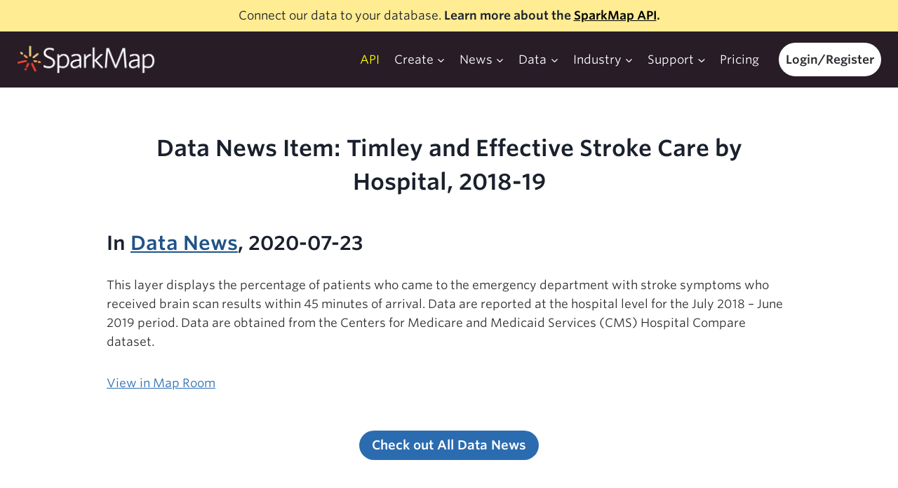

--- FILE ---
content_type: text/html; charset=UTF-8
request_url: https://sparkmap.org/ss_whatsnewitem/timley-and-effective-stroke-care-by-hospital-2018-19/
body_size: 19770
content:
<!doctype html>
<html lang="en-US" class="no-js" itemtype="https://schema.org/Blog" itemscope>
<head>
	<meta charset="UTF-8">
	<meta name="viewport" content="width=device-width, initial-scale=1, minimum-scale=1">
	<!-- Google tag (gtag.js) -->
	<script async src="https://www.googletagmanager.com/gtag/js?id=G-W9Q8PMSMSP"></script>
	<script>
	window.dataLayer = window.dataLayer || [];
	function gtag(){dataLayer.push(arguments);}
	gtag('js', new Date());

	gtag('config', 'G-W9Q8PMSMSP');
	</script>

	<!-- Google UA tracking code -->
	<!--
	<script async src="https://www.googletagmanager.com/gtag/js?id=UA-169423458-1"></script>
	<script>
	  window.dataLayer = window.dataLayer || [];
	  function gtag(){dataLayer.push(arguments);}
	  gtag('js', new Date());

	  gtag('config', 'UA-169423458-1');
	</script>
	-->
	<meta name='robots' content='index, follow, max-image-preview:large, max-snippet:-1, max-video-preview:-1' />
	<style>img:is([sizes="auto" i], [sizes^="auto," i]) { contain-intrinsic-size: 3000px 1500px }</style>
	
	<!-- This site is optimized with the Yoast SEO plugin v26.3 - https://yoast.com/wordpress/plugins/seo/ -->
	<title>Timley and Effective Stroke Care by Hospital, 2018-19 - SparkMap</title>
	<link rel="canonical" href="https://sparkmap.org/ss_whatsnewitem/timley-and-effective-stroke-care-by-hospital-2018-19/" />
	<meta property="og:locale" content="en_US" />
	<meta property="og:type" content="article" />
	<meta property="og:title" content="Timley and Effective Stroke Care by Hospital, 2018-19 - SparkMap" />
	<meta property="og:description" content="This layer displays the percentage of patients who came to the emergency department with stroke symptoms who received brain scan results within 45 minutes of arrival. Data are reported at the hospital level for the July 2018 &#8211; June 2019 period. Data are obtained from the Centers for Medicare and Medicaid Services (CMS) Hospital Compare..." />
	<meta property="og:url" content="https://sparkmap.org/ss_whatsnewitem/timley-and-effective-stroke-care-by-hospital-2018-19/" />
	<meta property="og:site_name" content="SparkMap" />
	<meta property="article:modified_time" content="2025-11-22T18:27:17+00:00" />
	<meta name="twitter:card" content="summary_large_image" />
	<meta name="twitter:site" content="@sparkmap_org" />
	<script type="application/ld+json" class="yoast-schema-graph">{"@context":"https://schema.org","@graph":[{"@type":"WebPage","@id":"https://sparkmap.org/ss_whatsnewitem/timley-and-effective-stroke-care-by-hospital-2018-19/","url":"https://sparkmap.org/ss_whatsnewitem/timley-and-effective-stroke-care-by-hospital-2018-19/","name":"Timley and Effective Stroke Care by Hospital, 2018-19 - SparkMap","isPartOf":{"@id":"https://sparkmap.org/#website"},"datePublished":"2025-10-08T21:18:53+00:00","dateModified":"2025-11-22T18:27:17+00:00","breadcrumb":{"@id":"https://sparkmap.org/ss_whatsnewitem/timley-and-effective-stroke-care-by-hospital-2018-19/#breadcrumb"},"inLanguage":"en-US","potentialAction":[{"@type":"ReadAction","target":["https://sparkmap.org/ss_whatsnewitem/timley-and-effective-stroke-care-by-hospital-2018-19/"]}]},{"@type":"BreadcrumbList","@id":"https://sparkmap.org/ss_whatsnewitem/timley-and-effective-stroke-care-by-hospital-2018-19/#breadcrumb","itemListElement":[{"@type":"ListItem","position":1,"name":"Home","item":"https://sparkmap.org/"},{"@type":"ListItem","position":2,"name":"Whats New Items","item":"https://sparkmap.org/ss_whatsnewitem/"},{"@type":"ListItem","position":3,"name":"Timley and Effective Stroke Care by Hospital, 2018-19"}]},{"@type":"WebSite","@id":"https://sparkmap.org/#website","url":"https://sparkmap.org/","name":"SparkMap","description":"The data you need. All in one place.","publisher":{"@id":"https://sparkmap.org/#organization"},"potentialAction":[{"@type":"SearchAction","target":{"@type":"EntryPoint","urlTemplate":"https://sparkmap.org/?s={search_term_string}"},"query-input":{"@type":"PropertyValueSpecification","valueRequired":true,"valueName":"search_term_string"}}],"inLanguage":"en-US"},{"@type":"Organization","@id":"https://sparkmap.org/#organization","name":"SparkMap","url":"https://sparkmap.org/","logo":{"@type":"ImageObject","inLanguage":"en-US","@id":"https://sparkmap.org/#/schema/logo/image/","url":"https://sparkmap.org/wp-content/uploads/2020/04/sparkmap-logo-pretend.gif","contentUrl":"https://sparkmap.org/wp-content/uploads/2020/04/sparkmap-logo-pretend.gif","width":1000,"height":260,"caption":"SparkMap"},"image":{"@id":"https://sparkmap.org/#/schema/logo/image/"},"sameAs":["https://x.com/sparkmap_org","https://www.linkedin.com/company/sparkmap/"]}]}</script>
	<!-- / Yoast SEO plugin. -->


<link rel='dns-prefetch' href='//use.fontawesome.com' />
<link rel='dns-prefetch' href='//cloud.typography.com' />
<link rel='dns-prefetch' href='//fonts.googleapis.com' />
<link rel="alternate" type="application/rss+xml" title="SparkMap &raquo; Feed" href="https://sparkmap.org/feed/" />
<link rel="alternate" type="application/rss+xml" title="SparkMap &raquo; Comments Feed" href="https://sparkmap.org/comments/feed/" />
			<script>document.documentElement.classList.remove( 'no-js' );</script>
			<script>
window._wpemojiSettings = {"baseUrl":"https:\/\/s.w.org\/images\/core\/emoji\/16.0.1\/72x72\/","ext":".png","svgUrl":"https:\/\/s.w.org\/images\/core\/emoji\/16.0.1\/svg\/","svgExt":".svg","source":{"concatemoji":"https:\/\/sparkmap.org\/wp-includes\/js\/wp-emoji-release.min.js?ver=6.8.3"}};
/*! This file is auto-generated */
!function(s,n){var o,i,e;function c(e){try{var t={supportTests:e,timestamp:(new Date).valueOf()};sessionStorage.setItem(o,JSON.stringify(t))}catch(e){}}function p(e,t,n){e.clearRect(0,0,e.canvas.width,e.canvas.height),e.fillText(t,0,0);var t=new Uint32Array(e.getImageData(0,0,e.canvas.width,e.canvas.height).data),a=(e.clearRect(0,0,e.canvas.width,e.canvas.height),e.fillText(n,0,0),new Uint32Array(e.getImageData(0,0,e.canvas.width,e.canvas.height).data));return t.every(function(e,t){return e===a[t]})}function u(e,t){e.clearRect(0,0,e.canvas.width,e.canvas.height),e.fillText(t,0,0);for(var n=e.getImageData(16,16,1,1),a=0;a<n.data.length;a++)if(0!==n.data[a])return!1;return!0}function f(e,t,n,a){switch(t){case"flag":return n(e,"\ud83c\udff3\ufe0f\u200d\u26a7\ufe0f","\ud83c\udff3\ufe0f\u200b\u26a7\ufe0f")?!1:!n(e,"\ud83c\udde8\ud83c\uddf6","\ud83c\udde8\u200b\ud83c\uddf6")&&!n(e,"\ud83c\udff4\udb40\udc67\udb40\udc62\udb40\udc65\udb40\udc6e\udb40\udc67\udb40\udc7f","\ud83c\udff4\u200b\udb40\udc67\u200b\udb40\udc62\u200b\udb40\udc65\u200b\udb40\udc6e\u200b\udb40\udc67\u200b\udb40\udc7f");case"emoji":return!a(e,"\ud83e\udedf")}return!1}function g(e,t,n,a){var r="undefined"!=typeof WorkerGlobalScope&&self instanceof WorkerGlobalScope?new OffscreenCanvas(300,150):s.createElement("canvas"),o=r.getContext("2d",{willReadFrequently:!0}),i=(o.textBaseline="top",o.font="600 32px Arial",{});return e.forEach(function(e){i[e]=t(o,e,n,a)}),i}function t(e){var t=s.createElement("script");t.src=e,t.defer=!0,s.head.appendChild(t)}"undefined"!=typeof Promise&&(o="wpEmojiSettingsSupports",i=["flag","emoji"],n.supports={everything:!0,everythingExceptFlag:!0},e=new Promise(function(e){s.addEventListener("DOMContentLoaded",e,{once:!0})}),new Promise(function(t){var n=function(){try{var e=JSON.parse(sessionStorage.getItem(o));if("object"==typeof e&&"number"==typeof e.timestamp&&(new Date).valueOf()<e.timestamp+604800&&"object"==typeof e.supportTests)return e.supportTests}catch(e){}return null}();if(!n){if("undefined"!=typeof Worker&&"undefined"!=typeof OffscreenCanvas&&"undefined"!=typeof URL&&URL.createObjectURL&&"undefined"!=typeof Blob)try{var e="postMessage("+g.toString()+"("+[JSON.stringify(i),f.toString(),p.toString(),u.toString()].join(",")+"));",a=new Blob([e],{type:"text/javascript"}),r=new Worker(URL.createObjectURL(a),{name:"wpTestEmojiSupports"});return void(r.onmessage=function(e){c(n=e.data),r.terminate(),t(n)})}catch(e){}c(n=g(i,f,p,u))}t(n)}).then(function(e){for(var t in e)n.supports[t]=e[t],n.supports.everything=n.supports.everything&&n.supports[t],"flag"!==t&&(n.supports.everythingExceptFlag=n.supports.everythingExceptFlag&&n.supports[t]);n.supports.everythingExceptFlag=n.supports.everythingExceptFlag&&!n.supports.flag,n.DOMReady=!1,n.readyCallback=function(){n.DOMReady=!0}}).then(function(){return e}).then(function(){var e;n.supports.everything||(n.readyCallback(),(e=n.source||{}).concatemoji?t(e.concatemoji):e.wpemoji&&e.twemoji&&(t(e.twemoji),t(e.wpemoji)))}))}((window,document),window._wpemojiSettings);
</script>
<link rel='stylesheet' id='wc-authorize-net-cim-credit-card-checkout-block-css' href='https://sparkmap.org/wp-content/plugins/woocommerce-gateway-authorize-net-cim/assets/css/blocks/wc-authorize-net-cim-checkout-block.css?ver=3.10.13' media='all' />
<link rel='stylesheet' id='wc-authorize-net-cim-echeck-checkout-block-css' href='https://sparkmap.org/wp-content/plugins/woocommerce-gateway-authorize-net-cim/assets/css/blocks/wc-authorize-net-cim-checkout-block.css?ver=3.10.13' media='all' />
<link rel='stylesheet' id='gs-swiper-css' href='https://sparkmap.org/wp-content/plugins/gs-logo-slider/assets/libs/swiper-js/swiper.min.css?ver=3.7.7' media='all' />
<link rel='stylesheet' id='gs-tippyjs-css' href='https://sparkmap.org/wp-content/plugins/gs-logo-slider/assets/libs/tippyjs/tippy.css?ver=3.7.7' media='all' />
<link rel='stylesheet' id='gs-logo-public-css' href='https://sparkmap.org/wp-content/plugins/gs-logo-slider/assets/css/gs-logo.min.css?ver=3.7.7' media='all' />
<style id='wp-emoji-styles-inline-css'>

	img.wp-smiley, img.emoji {
		display: inline !important;
		border: none !important;
		box-shadow: none !important;
		height: 1em !important;
		width: 1em !important;
		margin: 0 0.07em !important;
		vertical-align: -0.1em !important;
		background: none !important;
		padding: 0 !important;
	}
</style>
<link rel='stylesheet' id='wp-block-library-css' href='https://sparkmap.org/wp-includes/css/dist/block-library/style.min.css?ver=6.8.3' media='all' />
<style id='classic-theme-styles-inline-css'>
/*! This file is auto-generated */
.wp-block-button__link{color:#fff;background-color:#32373c;border-radius:9999px;box-shadow:none;text-decoration:none;padding:calc(.667em + 2px) calc(1.333em + 2px);font-size:1.125em}.wp-block-file__button{background:#32373c;color:#fff;text-decoration:none}
</style>
<link rel='stylesheet' id='jquery-twentytwenty-css' href='https://sparkmap.org/wp-content/plugins/image-comparison-block/assets/css/twentytwenty.css?ver=1634564203' media='all' />
<link rel='stylesheet' id='ideabox-image-comparison-block-css' href='https://sparkmap.org/wp-content/plugins/image-comparison-block/build/style-index.css?ver=1634564203' media='all' />
<style id='font-awesome-svg-styles-default-inline-css'>
.svg-inline--fa {
  display: inline-block;
  height: 1em;
  overflow: visible;
  vertical-align: -.125em;
}
</style>
<link rel='stylesheet' id='font-awesome-svg-styles-css' href='https://sparkmap.org/wp-content/uploads/font-awesome/v6.2.1/css/svg-with-js.css' media='all' />
<style id='font-awesome-svg-styles-inline-css'>
   .wp-block-font-awesome-icon svg::before,
   .wp-rich-text-font-awesome-icon svg::before {content: unset;}
</style>
<style id='global-styles-inline-css'>
:root{--wp--preset--aspect-ratio--square: 1;--wp--preset--aspect-ratio--4-3: 4/3;--wp--preset--aspect-ratio--3-4: 3/4;--wp--preset--aspect-ratio--3-2: 3/2;--wp--preset--aspect-ratio--2-3: 2/3;--wp--preset--aspect-ratio--16-9: 16/9;--wp--preset--aspect-ratio--9-16: 9/16;--wp--preset--color--black: #000000;--wp--preset--color--cyan-bluish-gray: #abb8c3;--wp--preset--color--white: #ffffff;--wp--preset--color--pale-pink: #f78da7;--wp--preset--color--vivid-red: #cf2e2e;--wp--preset--color--luminous-vivid-orange: #ff6900;--wp--preset--color--luminous-vivid-amber: #fcb900;--wp--preset--color--light-green-cyan: #7bdcb5;--wp--preset--color--vivid-green-cyan: #00d084;--wp--preset--color--pale-cyan-blue: #8ed1fc;--wp--preset--color--vivid-cyan-blue: #0693e3;--wp--preset--color--vivid-purple: #9b51e0;--wp--preset--color--theme-palette-1: var(--global-palette1);--wp--preset--color--theme-palette-2: var(--global-palette2);--wp--preset--color--theme-palette-3: var(--global-palette3);--wp--preset--color--theme-palette-4: var(--global-palette4);--wp--preset--color--theme-palette-5: var(--global-palette5);--wp--preset--color--theme-palette-6: var(--global-palette6);--wp--preset--color--theme-palette-7: var(--global-palette7);--wp--preset--color--theme-palette-8: var(--global-palette8);--wp--preset--color--theme-palette-9: var(--global-palette9);--wp--preset--gradient--vivid-cyan-blue-to-vivid-purple: linear-gradient(135deg,rgba(6,147,227,1) 0%,rgb(155,81,224) 100%);--wp--preset--gradient--light-green-cyan-to-vivid-green-cyan: linear-gradient(135deg,rgb(122,220,180) 0%,rgb(0,208,130) 100%);--wp--preset--gradient--luminous-vivid-amber-to-luminous-vivid-orange: linear-gradient(135deg,rgba(252,185,0,1) 0%,rgba(255,105,0,1) 100%);--wp--preset--gradient--luminous-vivid-orange-to-vivid-red: linear-gradient(135deg,rgba(255,105,0,1) 0%,rgb(207,46,46) 100%);--wp--preset--gradient--very-light-gray-to-cyan-bluish-gray: linear-gradient(135deg,rgb(238,238,238) 0%,rgb(169,184,195) 100%);--wp--preset--gradient--cool-to-warm-spectrum: linear-gradient(135deg,rgb(74,234,220) 0%,rgb(151,120,209) 20%,rgb(207,42,186) 40%,rgb(238,44,130) 60%,rgb(251,105,98) 80%,rgb(254,248,76) 100%);--wp--preset--gradient--blush-light-purple: linear-gradient(135deg,rgb(255,206,236) 0%,rgb(152,150,240) 100%);--wp--preset--gradient--blush-bordeaux: linear-gradient(135deg,rgb(254,205,165) 0%,rgb(254,45,45) 50%,rgb(107,0,62) 100%);--wp--preset--gradient--luminous-dusk: linear-gradient(135deg,rgb(255,203,112) 0%,rgb(199,81,192) 50%,rgb(65,88,208) 100%);--wp--preset--gradient--pale-ocean: linear-gradient(135deg,rgb(255,245,203) 0%,rgb(182,227,212) 50%,rgb(51,167,181) 100%);--wp--preset--gradient--electric-grass: linear-gradient(135deg,rgb(202,248,128) 0%,rgb(113,206,126) 100%);--wp--preset--gradient--midnight: linear-gradient(135deg,rgb(2,3,129) 0%,rgb(40,116,252) 100%);--wp--preset--font-size--small: var(--global-font-size-small);--wp--preset--font-size--medium: var(--global-font-size-medium);--wp--preset--font-size--large: var(--global-font-size-large);--wp--preset--font-size--x-large: 42px;--wp--preset--font-size--larger: var(--global-font-size-larger);--wp--preset--font-size--xxlarge: var(--global-font-size-xxlarge);--wp--preset--spacing--20: 0.44rem;--wp--preset--spacing--30: 0.67rem;--wp--preset--spacing--40: 1rem;--wp--preset--spacing--50: 1.5rem;--wp--preset--spacing--60: 2.25rem;--wp--preset--spacing--70: 3.38rem;--wp--preset--spacing--80: 5.06rem;--wp--preset--shadow--natural: 6px 6px 9px rgba(0, 0, 0, 0.2);--wp--preset--shadow--deep: 12px 12px 50px rgba(0, 0, 0, 0.4);--wp--preset--shadow--sharp: 6px 6px 0px rgba(0, 0, 0, 0.2);--wp--preset--shadow--outlined: 6px 6px 0px -3px rgba(255, 255, 255, 1), 6px 6px rgba(0, 0, 0, 1);--wp--preset--shadow--crisp: 6px 6px 0px rgba(0, 0, 0, 1);}:where(.is-layout-flex){gap: 0.5em;}:where(.is-layout-grid){gap: 0.5em;}body .is-layout-flex{display: flex;}.is-layout-flex{flex-wrap: wrap;align-items: center;}.is-layout-flex > :is(*, div){margin: 0;}body .is-layout-grid{display: grid;}.is-layout-grid > :is(*, div){margin: 0;}:where(.wp-block-columns.is-layout-flex){gap: 2em;}:where(.wp-block-columns.is-layout-grid){gap: 2em;}:where(.wp-block-post-template.is-layout-flex){gap: 1.25em;}:where(.wp-block-post-template.is-layout-grid){gap: 1.25em;}.has-black-color{color: var(--wp--preset--color--black) !important;}.has-cyan-bluish-gray-color{color: var(--wp--preset--color--cyan-bluish-gray) !important;}.has-white-color{color: var(--wp--preset--color--white) !important;}.has-pale-pink-color{color: var(--wp--preset--color--pale-pink) !important;}.has-vivid-red-color{color: var(--wp--preset--color--vivid-red) !important;}.has-luminous-vivid-orange-color{color: var(--wp--preset--color--luminous-vivid-orange) !important;}.has-luminous-vivid-amber-color{color: var(--wp--preset--color--luminous-vivid-amber) !important;}.has-light-green-cyan-color{color: var(--wp--preset--color--light-green-cyan) !important;}.has-vivid-green-cyan-color{color: var(--wp--preset--color--vivid-green-cyan) !important;}.has-pale-cyan-blue-color{color: var(--wp--preset--color--pale-cyan-blue) !important;}.has-vivid-cyan-blue-color{color: var(--wp--preset--color--vivid-cyan-blue) !important;}.has-vivid-purple-color{color: var(--wp--preset--color--vivid-purple) !important;}.has-black-background-color{background-color: var(--wp--preset--color--black) !important;}.has-cyan-bluish-gray-background-color{background-color: var(--wp--preset--color--cyan-bluish-gray) !important;}.has-white-background-color{background-color: var(--wp--preset--color--white) !important;}.has-pale-pink-background-color{background-color: var(--wp--preset--color--pale-pink) !important;}.has-vivid-red-background-color{background-color: var(--wp--preset--color--vivid-red) !important;}.has-luminous-vivid-orange-background-color{background-color: var(--wp--preset--color--luminous-vivid-orange) !important;}.has-luminous-vivid-amber-background-color{background-color: var(--wp--preset--color--luminous-vivid-amber) !important;}.has-light-green-cyan-background-color{background-color: var(--wp--preset--color--light-green-cyan) !important;}.has-vivid-green-cyan-background-color{background-color: var(--wp--preset--color--vivid-green-cyan) !important;}.has-pale-cyan-blue-background-color{background-color: var(--wp--preset--color--pale-cyan-blue) !important;}.has-vivid-cyan-blue-background-color{background-color: var(--wp--preset--color--vivid-cyan-blue) !important;}.has-vivid-purple-background-color{background-color: var(--wp--preset--color--vivid-purple) !important;}.has-black-border-color{border-color: var(--wp--preset--color--black) !important;}.has-cyan-bluish-gray-border-color{border-color: var(--wp--preset--color--cyan-bluish-gray) !important;}.has-white-border-color{border-color: var(--wp--preset--color--white) !important;}.has-pale-pink-border-color{border-color: var(--wp--preset--color--pale-pink) !important;}.has-vivid-red-border-color{border-color: var(--wp--preset--color--vivid-red) !important;}.has-luminous-vivid-orange-border-color{border-color: var(--wp--preset--color--luminous-vivid-orange) !important;}.has-luminous-vivid-amber-border-color{border-color: var(--wp--preset--color--luminous-vivid-amber) !important;}.has-light-green-cyan-border-color{border-color: var(--wp--preset--color--light-green-cyan) !important;}.has-vivid-green-cyan-border-color{border-color: var(--wp--preset--color--vivid-green-cyan) !important;}.has-pale-cyan-blue-border-color{border-color: var(--wp--preset--color--pale-cyan-blue) !important;}.has-vivid-cyan-blue-border-color{border-color: var(--wp--preset--color--vivid-cyan-blue) !important;}.has-vivid-purple-border-color{border-color: var(--wp--preset--color--vivid-purple) !important;}.has-vivid-cyan-blue-to-vivid-purple-gradient-background{background: var(--wp--preset--gradient--vivid-cyan-blue-to-vivid-purple) !important;}.has-light-green-cyan-to-vivid-green-cyan-gradient-background{background: var(--wp--preset--gradient--light-green-cyan-to-vivid-green-cyan) !important;}.has-luminous-vivid-amber-to-luminous-vivid-orange-gradient-background{background: var(--wp--preset--gradient--luminous-vivid-amber-to-luminous-vivid-orange) !important;}.has-luminous-vivid-orange-to-vivid-red-gradient-background{background: var(--wp--preset--gradient--luminous-vivid-orange-to-vivid-red) !important;}.has-very-light-gray-to-cyan-bluish-gray-gradient-background{background: var(--wp--preset--gradient--very-light-gray-to-cyan-bluish-gray) !important;}.has-cool-to-warm-spectrum-gradient-background{background: var(--wp--preset--gradient--cool-to-warm-spectrum) !important;}.has-blush-light-purple-gradient-background{background: var(--wp--preset--gradient--blush-light-purple) !important;}.has-blush-bordeaux-gradient-background{background: var(--wp--preset--gradient--blush-bordeaux) !important;}.has-luminous-dusk-gradient-background{background: var(--wp--preset--gradient--luminous-dusk) !important;}.has-pale-ocean-gradient-background{background: var(--wp--preset--gradient--pale-ocean) !important;}.has-electric-grass-gradient-background{background: var(--wp--preset--gradient--electric-grass) !important;}.has-midnight-gradient-background{background: var(--wp--preset--gradient--midnight) !important;}.has-small-font-size{font-size: var(--wp--preset--font-size--small) !important;}.has-medium-font-size{font-size: var(--wp--preset--font-size--medium) !important;}.has-large-font-size{font-size: var(--wp--preset--font-size--large) !important;}.has-x-large-font-size{font-size: var(--wp--preset--font-size--x-large) !important;}
:where(.wp-block-post-template.is-layout-flex){gap: 1.25em;}:where(.wp-block-post-template.is-layout-grid){gap: 1.25em;}
:where(.wp-block-columns.is-layout-flex){gap: 2em;}:where(.wp-block-columns.is-layout-grid){gap: 2em;}
:root :where(.wp-block-pullquote){font-size: 1.5em;line-height: 1.6;}
</style>
<link rel='stylesheet' id='pb_animate-css' href='https://sparkmap.org/wp-content/plugins/ays-popup-box/public/css/animate.css?ver=6.0.1' media='all' />
<link rel='stylesheet' id='cs-css-css' href='https://sparkmap.org/wp-content/plugins/cares-support/public/css/support.css?ver=1763921191' media='all' />
<link rel='stylesheet' id='public-css-css' href='https://sparkmap.org/wp-content/plugins/sparkmap-woocommerce/public/css/public.css?ver=1' media='all' />
<style id='woocommerce-inline-inline-css'>
.woocommerce form .form-row .required { visibility: visible; }
</style>
<link rel='stylesheet' id='ivory-search-styles-css' href='https://sparkmap.org/wp-content/plugins/add-search-to-menu/public/css/ivory-search.min.css?ver=5.5.12' media='all' />
<link rel='stylesheet' id='brands-styles-css' href='https://sparkmap.org/wp-content/plugins/woocommerce/assets/css/brands.css?ver=10.3.4' media='all' />
<link rel='stylesheet' id='kadence-global-css' href='https://sparkmap.org/wp-content/themes/kadence/assets/css/global.min.css?ver=1.2.21' media='all' />
<style id='kadence-global-inline-css'>
/* Kadence Base CSS */
:root{--global-palette1:#2B6CB0;--global-palette2:#215387;--global-palette3:#1A202C;--global-palette4:#2D3748;--global-palette5:#4A5568;--global-palette6:#718096;--global-palette7:#EDF2F7;--global-palette8:#F7FAFC;--global-palette9:#ffffff;--global-palette9rgb:255, 255, 255;--global-palette-highlight:var(--global-palette1);--global-palette-highlight-alt:var(--global-palette2);--global-palette-highlight-alt2:var(--global-palette9);--global-palette-btn-bg:var(--global-palette1);--global-palette-btn-bg-hover:var(--global-palette2);--global-palette-btn:var(--global-palette9);--global-palette-btn-hover:var(--global-palette9);--global-body-font-family:-apple-system,BlinkMacSystemFont,"Segoe UI",Roboto,Oxygen-Sans,Ubuntu,Cantarell,"Helvetica Neue",sans-serif, "Apple Color Emoji", "Segoe UI Emoji", "Segoe UI Symbol";--global-heading-font-family:inherit;--global-primary-nav-font-family:inherit;--global-fallback-font:sans-serif;--global-display-fallback-font:sans-serif;--global-content-width:2000px;--global-content-wide-width:calc(2000px + 230px);--global-content-narrow-width:842px;--global-content-edge-padding:1.5rem;--global-content-boxed-padding:2rem;--global-calc-content-width:calc(2000px - var(--global-content-edge-padding) - var(--global-content-edge-padding) );--wp--style--global--content-size:var(--global-calc-content-width);}.wp-site-blocks{--global-vw:calc( 100vw - ( 0.5 * var(--scrollbar-offset)));}body{background:var(--global-palette9);}body, input, select, optgroup, textarea{font-weight:400;font-size:17px;line-height:1.6;font-family:var(--global-body-font-family);color:var(--global-palette4);}.content-bg, body.content-style-unboxed .site{background:var(--global-palette9);}h1,h2,h3,h4,h5,h6{font-family:var(--global-heading-font-family);}h1{font-weight:700;font-size:32px;line-height:1.5;color:var(--global-palette3);}h2{font-weight:700;font-size:28px;line-height:1.5;color:var(--global-palette3);}h3{font-weight:700;font-size:24px;line-height:1.5;color:var(--global-palette3);}h4{font-weight:700;font-size:22px;line-height:1.5;color:var(--global-palette4);}h5{font-weight:700;font-size:20px;line-height:1.5;color:var(--global-palette4);}h6{font-weight:700;font-size:18px;line-height:1.5;color:var(--global-palette5);}.entry-hero .kadence-breadcrumbs{max-width:2000px;}.site-container, .site-header-row-layout-contained, .site-footer-row-layout-contained, .entry-hero-layout-contained, .comments-area, .alignfull > .wp-block-cover__inner-container, .alignwide > .wp-block-cover__inner-container{max-width:var(--global-content-width);}.content-width-narrow .content-container.site-container, .content-width-narrow .hero-container.site-container{max-width:var(--global-content-narrow-width);}@media all and (min-width: 2230px){.wp-site-blocks .content-container  .alignwide{margin-left:-115px;margin-right:-115px;width:unset;max-width:unset;}}@media all and (min-width: 1102px){.content-width-narrow .wp-site-blocks .content-container .alignwide{margin-left:-130px;margin-right:-130px;width:unset;max-width:unset;}}.content-style-boxed .wp-site-blocks .entry-content .alignwide{margin-left:calc( -1 * var( --global-content-boxed-padding ) );margin-right:calc( -1 * var( --global-content-boxed-padding ) );}.content-area{margin-top:0rem;margin-bottom:0rem;}@media all and (max-width: 1024px){.content-area{margin-top:3rem;margin-bottom:3rem;}}@media all and (max-width: 767px){.content-area{margin-top:2rem;margin-bottom:2rem;}}@media all and (max-width: 1024px){:root{--global-content-boxed-padding:2rem;}}@media all and (max-width: 767px){:root{--global-content-boxed-padding:1.5rem;}}.entry-content-wrap{padding:2rem;}@media all and (max-width: 1024px){.entry-content-wrap{padding:2rem;}}@media all and (max-width: 767px){.entry-content-wrap{padding:1.5rem;}}.entry.single-entry{box-shadow:0px 15px 15px -10px rgba(0,0,0,0.05);}.entry.loop-entry{box-shadow:0px 15px 15px -10px rgba(0,0,0,0.05);}.loop-entry .entry-content-wrap{padding:0rem;}@media all and (max-width: 1024px){.loop-entry .entry-content-wrap{padding:2rem;}}@media all and (max-width: 767px){.loop-entry .entry-content-wrap{padding:1.5rem;}}.has-sidebar:not(.has-left-sidebar) .content-container{grid-template-columns:1fr 25%;}.has-sidebar.has-left-sidebar .content-container{grid-template-columns:25% 1fr;}button, .button, .wp-block-button__link, input[type="button"], input[type="reset"], input[type="submit"], .fl-button, .elementor-button-wrapper .elementor-button, .wc-block-components-checkout-place-order-button, .wc-block-cart__submit{box-shadow:0px 0px 0px -7px rgba(0,0,0,0);}button:hover, button:focus, button:active, .button:hover, .button:focus, .button:active, .wp-block-button__link:hover, .wp-block-button__link:focus, .wp-block-button__link:active, input[type="button"]:hover, input[type="button"]:focus, input[type="button"]:active, input[type="reset"]:hover, input[type="reset"]:focus, input[type="reset"]:active, input[type="submit"]:hover, input[type="submit"]:focus, input[type="submit"]:active, .elementor-button-wrapper .elementor-button:hover, .elementor-button-wrapper .elementor-button:focus, .elementor-button-wrapper .elementor-button:active, .wc-block-cart__submit:hover{box-shadow:0px 15px 25px -7px rgba(0,0,0,0.1);}.kb-button.kb-btn-global-outline.kb-btn-global-inherit{padding-top:calc(px - 2px);padding-right:calc(px - 2px);padding-bottom:calc(px - 2px);padding-left:calc(px - 2px);}@media all and (min-width: 1025px){.transparent-header .entry-hero .entry-hero-container-inner{padding-top:calc(45px + 80px);}}@media all and (max-width: 1024px){.mobile-transparent-header .entry-hero .entry-hero-container-inner{padding-top:80px;}}@media all and (max-width: 767px){.mobile-transparent-header .entry-hero .entry-hero-container-inner{padding-top:80px;}}.entry-author-style-center{padding-top:var(--global-md-spacing);border-top:1px solid var(--global-gray-500);}.entry-author-style-center .entry-author-avatar, .entry-meta .author-avatar{display:none;}.entry-author-style-normal .entry-author-profile{padding-left:0px;}#comments .comment-meta{margin-left:0px;}
/* Kadence Header CSS */
@media all and (max-width: 1024px){.mobile-transparent-header #masthead{position:absolute;left:0px;right:0px;z-index:100;}.kadence-scrollbar-fixer.mobile-transparent-header #masthead{right:var(--scrollbar-offset,0);}.mobile-transparent-header #masthead, .mobile-transparent-header .site-top-header-wrap .site-header-row-container-inner, .mobile-transparent-header .site-main-header-wrap .site-header-row-container-inner, .mobile-transparent-header .site-bottom-header-wrap .site-header-row-container-inner{background:transparent;}.site-header-row-tablet-layout-fullwidth, .site-header-row-tablet-layout-standard{padding:0px;}}@media all and (min-width: 1025px){.transparent-header #masthead{position:absolute;left:0px;right:0px;z-index:100;}.transparent-header.kadence-scrollbar-fixer #masthead{right:var(--scrollbar-offset,0);}.transparent-header #masthead, .transparent-header .site-top-header-wrap .site-header-row-container-inner, .transparent-header .site-main-header-wrap .site-header-row-container-inner, .transparent-header .site-bottom-header-wrap .site-header-row-container-inner{background:transparent;}}.site-branding a.brand img{max-width:200px;}.site-branding a.brand img.svg-logo-image{width:200px;}.site-branding{padding:0px 0px 0px 0px;}#masthead, #masthead .kadence-sticky-header.item-is-fixed:not(.item-at-start):not(.site-header-row-container):not(.site-main-header-wrap), #masthead .kadence-sticky-header.item-is-fixed:not(.item-at-start) > .site-header-row-container-inner{background:#281c27;}.site-main-header-inner-wrap{min-height:80px;}.site-top-header-wrap .site-header-row-container-inner{background:#ffec93;}.site-top-header-inner-wrap{min-height:45px;}.header-navigation[class*="header-navigation-style-underline"] .header-menu-container.primary-menu-container>ul>li>a:after{width:calc( 100% - 1.2em);}.main-navigation .primary-menu-container > ul > li.menu-item > a{padding-left:calc(1.2em / 2);padding-right:calc(1.2em / 2);padding-top:0.6em;padding-bottom:0.6em;color:#ffffff;}.main-navigation .primary-menu-container > ul > li.menu-item .dropdown-nav-special-toggle{right:calc(1.2em / 2);}.main-navigation .primary-menu-container > ul > li.menu-item > a:hover{color:#ffff00;}.main-navigation .primary-menu-container > ul > li.menu-item.current-menu-item > a{color:#ffffff;}.header-navigation .header-menu-container ul ul.sub-menu, .header-navigation .header-menu-container ul ul.submenu{background:var(--global-palette3);box-shadow:0px 2px 13px 0px rgba(0,0,0,0.1);}.header-navigation .header-menu-container ul ul li.menu-item, .header-menu-container ul.menu > li.kadence-menu-mega-enabled > ul > li.menu-item > a{border-bottom:1px solid rgba(255,255,255,0.1);}.header-navigation .header-menu-container ul ul li.menu-item > a{width:200px;padding-top:1em;padding-bottom:1em;color:var(--global-palette8);font-size:12px;}.header-navigation .header-menu-container ul ul li.menu-item > a:hover{color:var(--global-palette9);background:var(--global-palette4);}.header-navigation .header-menu-container ul ul li.menu-item.current-menu-item > a{color:var(--global-palette9);background:var(--global-palette4);}.mobile-toggle-open-container .menu-toggle-open, .mobile-toggle-open-container .menu-toggle-open:focus{color:var(--global-palette5);padding:0.4em 0.6em 0.4em 0.6em;font-size:14px;}.mobile-toggle-open-container .menu-toggle-open.menu-toggle-style-bordered{border:1px solid currentColor;}.mobile-toggle-open-container .menu-toggle-open .menu-toggle-icon{font-size:20px;}.mobile-toggle-open-container .menu-toggle-open:hover, .mobile-toggle-open-container .menu-toggle-open:focus-visible{color:var(--global-palette-highlight);}.mobile-navigation ul li{font-size:14px;}.mobile-navigation ul li a{padding-top:1em;padding-bottom:1em;}.mobile-navigation ul li > a, .mobile-navigation ul li.menu-item-has-children > .drawer-nav-drop-wrap{color:var(--global-palette8);}.mobile-navigation ul li.current-menu-item > a, .mobile-navigation ul li.current-menu-item.menu-item-has-children > .drawer-nav-drop-wrap{color:var(--global-palette-highlight);}.mobile-navigation ul li.menu-item-has-children .drawer-nav-drop-wrap, .mobile-navigation ul li:not(.menu-item-has-children) a{border-bottom:1px solid rgba(255,255,255,0.1);}.mobile-navigation:not(.drawer-navigation-parent-toggle-true) ul li.menu-item-has-children .drawer-nav-drop-wrap button{border-left:1px solid rgba(255,255,255,0.1);}#mobile-drawer .drawer-header .drawer-toggle{padding:0.6em 0.15em 0.6em 0.15em;font-size:24px;}.header-html{font-style:normal;color:var(--global-palette3);}.header-html a{color:#000000;}
/* Kadence Footer CSS */
#colophon{background:#2c2b30;}.site-middle-footer-inner-wrap{padding-top:30px;padding-bottom:10px;grid-column-gap:30px;grid-row-gap:30px;}.site-middle-footer-inner-wrap .widget{margin-bottom:30px;}.site-middle-footer-inner-wrap .site-footer-section:not(:last-child):after{right:calc(-30px / 2);}.site-bottom-footer-inner-wrap{padding-top:30px;padding-bottom:30px;grid-column-gap:30px;}.site-bottom-footer-inner-wrap .widget{margin-bottom:30px;}.site-bottom-footer-inner-wrap .site-footer-section:not(:last-child):after{right:calc(-30px / 2);}#colophon .footer-html{font-style:normal;font-weight:400;color:var(--global-palette9);}
/* Kadence Woo CSS */
.entry-hero.product-hero-section .entry-header{min-height:200px;}.product-title .single-category{font-weight:700;font-size:32px;line-height:1.5;color:var(--global-palette3);}.wp-site-blocks .product-hero-section .extra-title{font-weight:700;font-size:32px;line-height:1.5;}.woocommerce ul.products.woo-archive-btn-button .product-action-wrap .button:not(.kb-button), .woocommerce ul.products li.woo-archive-btn-button .button:not(.kb-button), .wc-block-grid__product.woo-archive-btn-button .product-details .wc-block-grid__product-add-to-cart .wp-block-button__link{border:2px none transparent;box-shadow:0px 0px 0px 0px rgba(0,0,0,0.0);}.woocommerce ul.products.woo-archive-btn-button .product-action-wrap .button:not(.kb-button):hover, .woocommerce ul.products li.woo-archive-btn-button .button:not(.kb-button):hover, .wc-block-grid__product.woo-archive-btn-button .product-details .wc-block-grid__product-add-to-cart .wp-block-button__link:hover{box-shadow:0px 0px 0px 0px rgba(0,0,0,0);}
</style>
<link rel='stylesheet' id='kadence-header-css' href='https://sparkmap.org/wp-content/themes/kadence/assets/css/header.min.css?ver=1.2.21' media='all' />
<link rel='stylesheet' id='kadence-content-css' href='https://sparkmap.org/wp-content/themes/kadence/assets/css/content.min.css?ver=1.2.21' media='all' />
<link rel='stylesheet' id='kadence-related-posts-css' href='https://sparkmap.org/wp-content/themes/kadence/assets/css/related-posts.min.css?ver=1.2.21' media='all' />
<link rel='stylesheet' id='kad-splide-css' href='https://sparkmap.org/wp-content/themes/kadence/assets/css/kadence-splide.min.css?ver=1.2.21' media='all' />
<link rel='stylesheet' id='kadence-woocommerce-css' href='https://sparkmap.org/wp-content/themes/kadence/assets/css/woocommerce.min.css?ver=1.2.21' media='all' />
<link rel='stylesheet' id='kadence-footer-css' href='https://sparkmap.org/wp-content/themes/kadence/assets/css/footer.min.css?ver=1.2.21' media='all' />
<link rel='stylesheet' id='font-awesome-official-css' href='https://use.fontawesome.com/releases/v6.2.1/css/all.css' media='all' integrity="sha384-twcuYPV86B3vvpwNhWJuaLdUSLF9+ttgM2A6M870UYXrOsxKfER2MKox5cirApyA" crossorigin="anonymous" />
<link rel='stylesheet' id='sv-wc-payment-gateway-payment-form-v5_15_12-css' href='https://sparkmap.org/wp-content/plugins/woocommerce-gateway-authorize-net-cim/vendor/skyverge/wc-plugin-framework/woocommerce/payment-gateway/assets/css/frontend/sv-wc-payment-gateway-payment-form.min.css?ver=5.15.12' media='all' />
<link rel='stylesheet' id='cares-pci-passwords-plugin-styles-css' href='https://sparkmap.org/wp-content/plugins/cares-pci-passwords/public/css/public.css?ver=1.0.0' media='all' />
<link rel='stylesheet' id='parent-style-css' href='https://sparkmap.org/wp-content/themes/kadence/style.css?ver=6.8.3' media='all' />
<link rel='stylesheet' id='child-style-css' href='https://sparkmap.org/wp-content/themes/kadence-child-sparkmap/style.css?ver=6.8.3' media='all' />
<link rel='stylesheet' id='sparkmap-custom-fonts-css' href='https://cloud.typography.com/6722678/7934412/css/fonts.css' media='all' />
<link rel='stylesheet' id='myplugin-material-symbols-css' href='https://fonts.googleapis.com/css2?family=Material+Symbols+Outlined' media='all' />
<style id='kadence-blocks-global-variables-inline-css'>
:root {--global-kb-font-size-sm:clamp(0.8rem, 0.73rem + 0.217vw, 0.9rem);--global-kb-font-size-md:clamp(1.1rem, 0.995rem + 0.326vw, 1.25rem);--global-kb-font-size-lg:clamp(1.75rem, 1.576rem + 0.543vw, 2rem);--global-kb-font-size-xl:clamp(2.25rem, 1.728rem + 1.63vw, 3rem);--global-kb-font-size-xxl:clamp(2.5rem, 1.456rem + 3.26vw, 4rem);--global-kb-font-size-xxxl:clamp(2.75rem, 0.489rem + 7.065vw, 6rem);}
</style>
<link rel='stylesheet' id='font-awesome-official-v4shim-css' href='https://use.fontawesome.com/releases/v6.2.1/css/v4-shims.css' media='all' integrity="sha384-RreHPODFsMyzCpG+dKnwxOSjmjkuPWWdYP8sLpBRoSd8qPNJwaxKGUdxhQOKwUc7" crossorigin="anonymous" />
<!--n2css--><!--n2js--><script src="https://sparkmap.org/wp-includes/js/jquery/jquery.min.js?ver=3.7.1" id="jquery-core-js"></script>
<script src="https://sparkmap.org/wp-includes/js/jquery/jquery-migrate.min.js?ver=3.4.1" id="jquery-migrate-js"></script>
<script id="ays-pb-js-extra">
var pbLocalizeObj = {"ajax":"https:\/\/sparkmap.org\/wp-admin\/admin-ajax.php","seconds":"seconds","thisWillClose":"This will close in","icons":{"close_icon":"<svg class=\"ays_pb_material_close_icon\" xmlns=\"https:\/\/www.w3.org\/2000\/svg\" height=\"36px\" viewBox=\"0 0 24 24\" width=\"36px\" fill=\"#000000\" alt=\"Pop-up Close\"><path d=\"M0 0h24v24H0z\" fill=\"none\"\/><path d=\"M19 6.41L17.59 5 12 10.59 6.41 5 5 6.41 10.59 12 5 17.59 6.41 19 12 13.41 17.59 19 19 17.59 13.41 12z\"\/><\/svg>","close_circle_icon":"<svg class=\"ays_pb_material_close_circle_icon\" xmlns=\"https:\/\/www.w3.org\/2000\/svg\" height=\"24\" viewBox=\"0 0 24 24\" width=\"36\" alt=\"Pop-up Close\"><path d=\"M0 0h24v24H0z\" fill=\"none\"\/><path d=\"M12 2C6.47 2 2 6.47 2 12s4.47 10 10 10 10-4.47 10-10S17.53 2 12 2zm5 13.59L15.59 17 12 13.41 8.41 17 7 15.59 10.59 12 7 8.41 8.41 7 12 10.59 15.59 7 17 8.41 13.41 12 17 15.59z\"\/><\/svg>","volume_up_icon":"<svg class=\"ays_pb_fa_volume\" xmlns=\"https:\/\/www.w3.org\/2000\/svg\" height=\"24\" viewBox=\"0 0 24 24\" width=\"36\"><path d=\"M0 0h24v24H0z\" fill=\"none\"\/><path d=\"M3 9v6h4l5 5V4L7 9H3zm13.5 3c0-1.77-1.02-3.29-2.5-4.03v8.05c1.48-.73 2.5-2.25 2.5-4.02zM14 3.23v2.06c2.89.86 5 3.54 5 6.71s-2.11 5.85-5 6.71v2.06c4.01-.91 7-4.49 7-8.77s-2.99-7.86-7-8.77z\"\/><\/svg>","volume_mute_icon":"<svg xmlns=\"https:\/\/www.w3.org\/2000\/svg\" height=\"24\" viewBox=\"0 0 24 24\" width=\"24\"><path d=\"M0 0h24v24H0z\" fill=\"none\"\/><path d=\"M7 9v6h4l5 5V4l-5 5H7z\"\/><\/svg>"}};
</script>
<script src="https://sparkmap.org/wp-content/plugins/ays-popup-box/public/js/ays-pb-public.js?ver=6.0.1" id="ays-pb-js"></script>
<script id="support-js-js-extra">
var supportObj = {"restURL":"https:\/\/sparkmap.org\/wp-json\/","restNonce":"1823b338b4"};
</script>
<script src="https://sparkmap.org/wp-content/plugins/cares-support/public/js/support.js?ver=1763921191" id="support-js-js"></script>
<script src="https://sparkmap.org/wp-content/plugins/sparkmap-refresh-tidbits/js/stickytableheaders.js?ver=1763921191" id="stickyheader_js-js"></script>
<script id="smr_js-js-extra">
var SMR_Ajax = {"ajaxurl":"https:\/\/sparkmap.org\/wp-admin\/admin-ajax.php","site_url":"https:\/\/sparkmap.org","root":"https:\/\/sparkmap.org\/wp-json\/","nonce":"1823b338b4","user_nonce":"4d78ae316f","theme_directory":"https:\/\/sparkmap.org\/wp-content\/themes\/kadence","current_user_id":"0","subscription_level":"","subscription_exp":"","trial_level":"","trial_exp":"","blog_count":"59"};
</script>
<script src="https://sparkmap.org/wp-content/plugins/sparkmap-refresh-tidbits/js/smr_tidbits.js?ver=1763921191" id="smr_js-js"></script>
<script src="https://sparkmap.org/wp-content/plugins/woocommerce/assets/js/jquery-blockui/jquery.blockUI.min.js?ver=2.7.0-wc.10.3.4" id="wc-jquery-blockui-js" defer data-wp-strategy="defer"></script>
<script id="wc-add-to-cart-js-extra">
var wc_add_to_cart_params = {"ajax_url":"\/wp-admin\/admin-ajax.php","wc_ajax_url":"\/?wc-ajax=%%endpoint%%","i18n_view_cart":"View cart","cart_url":"https:\/\/sparkmap.org\/cart\/","is_cart":"","cart_redirect_after_add":"yes"};
</script>
<script src="https://sparkmap.org/wp-content/plugins/woocommerce/assets/js/frontend/add-to-cart.min.js?ver=10.3.4" id="wc-add-to-cart-js" defer data-wp-strategy="defer"></script>
<script src="https://sparkmap.org/wp-content/plugins/woocommerce/assets/js/js-cookie/js.cookie.min.js?ver=2.1.4-wc.10.3.4" id="wc-js-cookie-js" defer data-wp-strategy="defer"></script>
<script id="woocommerce-js-extra">
var woocommerce_params = {"ajax_url":"\/wp-admin\/admin-ajax.php","wc_ajax_url":"\/?wc-ajax=%%endpoint%%","i18n_password_show":"Show password","i18n_password_hide":"Hide password"};
</script>
<script src="https://sparkmap.org/wp-content/plugins/woocommerce/assets/js/frontend/woocommerce.min.js?ver=10.3.4" id="woocommerce-js" defer data-wp-strategy="defer"></script>
<link rel="https://api.w.org/" href="https://sparkmap.org/wp-json/" /><link rel="alternate" title="JSON" type="application/json" href="https://sparkmap.org/wp-json/wp/v2/ss_whatsnewitem/32282" /><link rel="EditURI" type="application/rsd+xml" title="RSD" href="https://sparkmap.org/xmlrpc.php?rsd" />
<meta name="generator" content="WordPress 6.8.3" />
<meta name="generator" content="WooCommerce 10.3.4" />
<link rel='shortlink' href='https://sparkmap.org/?p=32282' />
<link rel="alternate" title="oEmbed (JSON)" type="application/json+oembed" href="https://sparkmap.org/wp-json/oembed/1.0/embed?url=https%3A%2F%2Fsparkmap.org%2Fss_whatsnewitem%2Ftimley-and-effective-stroke-care-by-hospital-2018-19%2F" />
<link rel="alternate" title="oEmbed (XML)" type="text/xml+oembed" href="https://sparkmap.org/wp-json/oembed/1.0/embed?url=https%3A%2F%2Fsparkmap.org%2Fss_whatsnewitem%2Ftimley-and-effective-stroke-care-by-hospital-2018-19%2F&#038;format=xml" />
	<noscript><style>.woocommerce-product-gallery{ opacity: 1 !important; }</style></noscript>
	<style id="uagb-style-frontend-32282">.uag-blocks-common-selector{z-index:var(--z-index-desktop) !important}@media (max-width: 976px){.uag-blocks-common-selector{z-index:var(--z-index-tablet) !important}}@media (max-width: 767px){.uag-blocks-common-selector{z-index:var(--z-index-mobile) !important}}
</style><link rel="icon" href="https://sparkmap.org/wp-content/uploads/2022/09/favicon.png" sizes="32x32" />
<link rel="icon" href="https://sparkmap.org/wp-content/uploads/2022/09/favicon.png" sizes="192x192" />
<link rel="apple-touch-icon" href="https://sparkmap.org/wp-content/uploads/2022/09/favicon.png" />
<meta name="msapplication-TileImage" content="https://sparkmap.org/wp-content/uploads/2022/09/favicon.png" />
		<style id="wp-custom-css">
			.esri-search__container form {
	margin-bottom: 0;
}
.menu-over-map .menu-button.site-icon {
  background-color: #281C26;
}
.menu-over-map.dock-left .site-icon img, .menu-over-map.dock-right .site-icon img {
  width: 85% !important;
  margin: 0 auto !important;
}
.hidden-fields-container {
  display: none !important;
}
.entry-content-wrap {
	padding: 6rem;
}
.no-wrap { white-space: nowrap; font-size: 2vw; }
/* Container for vertical scroll with custom class */
.scroll-on-hover {
  max-height: 400px; /* Set a maximum height for the table */
  overflow-y: hidden; /* Hide scrollbar by default */
}

/* Show vertical scrollbar on hover with custom class */
.scroll-on-hover:hover {
  overflow-y: auto; /* Show scrollbar on hover */
}
.sticky-table-header table {
    position: relative;
}
.kb-table tbody tr:first-child {
    position: sticky;
    top: 0;
    z-index: 10;
	  background-color: rgba(0, 0, 0, 0.03);
}
.kb-table tbody tr:nth-child(n+1) td:first-child {
    background-color: rgba(0, 0, 0, 0.03);
	font-weight: bold;
}

/* Mobile styles first (default) */
.sub-price {
	font-size: 4em;
}
.per-year {
	font-size: 2em;
}
/* Tablet and up */
@media (min-width: 768px) {
	.sub-price {
		font-size: 1.2em;
	}
	.per-year {
		font-size: 0.5em;
	}
}

/* Desktop and up */
@media (min-width: 1024px) {
	.sub-price {
		font-size: 1.2em;
	}
	.per-year {
		font-size: 0.5em;
	}
}		</style>
		</head>

<body class="wp-singular ss_whatsnewitem-template-default single single-ss_whatsnewitem postid-32282 wp-custom-logo wp-embed-responsive wp-theme-kadence wp-child-theme-kadence-child-sparkmap theme-kadence stk--is-kadence-theme woocommerce-no-js kadence sparkmap page-timley-and-effective-stroke-care-by-hospital-2018-19 footer-on-bottom hide-focus-outline link-style-standard content-title-style-normal content-width-normal content-style-boxed content-vertical-padding-show non-transparent-header mobile-non-transparent-header">
<div id="wrapper" class="site wp-site-blocks">
			<a class="skip-link screen-reader-text scroll-ignore" href="#main">Skip to content</a>
		<header id="masthead" class="site-header" role="banner" itemtype="https://schema.org/WPHeader" itemscope>
	<div id="main-header" class="site-header-wrap">
		<div class="site-header-inner-wrap">
			<div class="site-header-upper-wrap">
				<div class="site-header-upper-inner-wrap">
					<div class="site-top-header-wrap site-header-row-container site-header-focus-item site-header-row-layout-standard" data-section="kadence_customizer_header_top">
	<div class="site-header-row-container-inner">
				<div class="site-container">
			<div class="site-top-header-inner-wrap site-header-row site-header-row-only-center-column site-header-row-center-column">
													<div class="site-header-top-section-center site-header-section site-header-section-center">
						<div class="site-header-item site-header-focus-item" data-section="kadence_customizer_header_html">
	<div class="header-html inner-link-style-normal"><div class="header-html-inner"><p>Connect our data to your database. <strong>Learn more about the <a href="https://sparkmap.org/api/">SparkMap API</a>.</strong></p>
</div></div></div><!-- data-section="header_html" -->
					</div>
											</div>
		</div>
	</div>
</div>
<div class="site-main-header-wrap site-header-row-container site-header-focus-item site-header-row-layout-standard" data-section="kadence_customizer_header_main">
	<div class="site-header-row-container-inner">
				<div class="site-container">
			<div class="site-main-header-inner-wrap site-header-row site-header-row-has-sides site-header-row-no-center">
									<div class="site-header-main-section-left site-header-section site-header-section-left">
						<div class="site-header-item site-header-focus-item" data-section="title_tagline">
	<div class="site-branding branding-layout-standard site-brand-logo-only"><a class="brand has-logo-image" href="https://sparkmap.org/" rel="home"><img width="410" height="87" src="https://sparkmap.org/wp-content/uploads/2020/06/cropped-logotype-whitney-reverse-book-24bit.png" class="custom-logo" alt="SparkMap logo with red/yellow gradient starburst to left of text" decoding="async" srcset="https://sparkmap.org/wp-content/uploads/2020/06/cropped-logotype-whitney-reverse-book-24bit.png 410w, https://sparkmap.org/wp-content/uploads/2020/06/cropped-logotype-whitney-reverse-book-24bit-300x64.png 300w" sizes="(max-width: 410px) 100vw, 410px" /></a></div></div><!-- data-section="title_tagline" -->
					</div>
																	<div class="site-header-main-section-right site-header-section site-header-section-right">
						<div class="site-header-item site-header-focus-item site-header-item-main-navigation header-navigation-layout-stretch-false header-navigation-layout-fill-stretch-false" data-section="kadence_customizer_primary_navigation">
	    <nav id="site-navigation" class="main-navigation header-navigation hover-to-open nav--toggle-sub header-navigation-style-standard header-navigation-dropdown-animation-none" role="navigation" aria-label="Primary Navigation">
            <div class="primary-menu-container header-menu-container">
    <ul id="primary-menu" class="menu"><li id="menu-item-20139" class="menu-item menu-item-type-post_type menu-item-object-page menu-item-20139"><a href="https://sparkmap.org/api/">API</a></li>
<li id="menu-item-14876" class="menu-item menu-item-type-custom menu-item-object-custom menu-item-has-children menu-item-14876"><a href="/get-started/"><span class="nav-drop-title-wrap">Create<span class="dropdown-nav-toggle"><span class="kadence-svg-iconset svg-baseline"><svg aria-hidden="true" class="kadence-svg-icon kadence-arrow-down-svg" fill="currentColor" version="1.1" xmlns="http://www.w3.org/2000/svg" width="24" height="24" viewBox="0 0 24 24"><title>Expand</title><path d="M5.293 9.707l6 6c0.391 0.391 1.024 0.391 1.414 0l6-6c0.391-0.391 0.391-1.024 0-1.414s-1.024-0.391-1.414 0l-5.293 5.293-5.293-5.293c-0.391-0.391-1.024-0.391-1.414 0s-0.391 1.024 0 1.414z"></path>
				</svg></span></span></span></a>
<ul class="sub-menu">
	<li id="menu-item-14872" class="menu-item menu-item-type-post_type menu-item-object-page menu-item-14872"><a href="https://sparkmap.org/report/">Community Needs Assessment</a></li>
	<li id="menu-item-17507" class="menu-item menu-item-type-post_type menu-item-object-page menu-item-17507"><a href="https://sparkmap.org/map-room/">Map Room</a></li>
</ul>
</li>
<li id="menu-item-14906" class="menu-item menu-item-type-post_type menu-item-object-page menu-item-has-children menu-item-14906"><a href="https://sparkmap.org/news/"><span class="nav-drop-title-wrap">News<span class="dropdown-nav-toggle"><span class="kadence-svg-iconset svg-baseline"><svg aria-hidden="true" class="kadence-svg-icon kadence-arrow-down-svg" fill="currentColor" version="1.1" xmlns="http://www.w3.org/2000/svg" width="24" height="24" viewBox="0 0 24 24"><title>Expand</title><path d="M5.293 9.707l6 6c0.391 0.391 1.024 0.391 1.414 0l6-6c0.391-0.391 0.391-1.024 0-1.414s-1.024-0.391-1.414 0l-5.293 5.293-5.293-5.293c-0.391-0.391-1.024-0.391-1.414 0s-0.391 1.024 0 1.414z"></path>
				</svg></span></span></span></a>
<ul class="sub-menu">
	<li id="menu-item-15472" class="menu-item menu-item-type-post_type menu-item-object-page menu-item-15472"><a href="https://sparkmap.org/blog-2/">Blog</a></li>
	<li id="menu-item-14908" class="menu-item menu-item-type-post_type menu-item-object-page menu-item-14908"><a href="https://sparkmap.org/data-news/">Data News</a></li>
</ul>
</li>
<li id="menu-item-14910" class="menu-item menu-item-type-post_type menu-item-object-page menu-item-has-children menu-item-14910"><a href="https://sparkmap.org/data/"><span class="nav-drop-title-wrap">Data<span class="dropdown-nav-toggle"><span class="kadence-svg-iconset svg-baseline"><svg aria-hidden="true" class="kadence-svg-icon kadence-arrow-down-svg" fill="currentColor" version="1.1" xmlns="http://www.w3.org/2000/svg" width="24" height="24" viewBox="0 0 24 24"><title>Expand</title><path d="M5.293 9.707l6 6c0.391 0.391 1.024 0.391 1.414 0l6-6c0.391-0.391 0.391-1.024 0-1.414s-1.024-0.391-1.414 0l-5.293 5.293-5.293-5.293c-0.391-0.391-1.024-0.391-1.414 0s-0.391 1.024 0 1.414z"></path>
				</svg></span></span></span></a>
<ul class="sub-menu">
	<li id="menu-item-14915" class="menu-item menu-item-type-post_type menu-item-object-page menu-item-14915"><a href="https://sparkmap.org/data-news/">Data News</a></li>
	<li id="menu-item-14916" class="menu-item menu-item-type-post_type menu-item-object-page menu-item-14916"><a href="https://sparkmap.org/indicator-list/">Community Needs Assessment Indicator List</a></li>
	<li id="menu-item-14913" class="menu-item menu-item-type-post_type menu-item-object-page menu-item-14913"><a href="https://sparkmap.org/indicator-breakouts/">Indicator Breakouts</a></li>
	<li id="menu-item-14914" class="menu-item menu-item-type-post_type menu-item-object-page menu-item-14914"><a href="https://sparkmap.org/map-data-list/">Map Data List</a></li>
</ul>
</li>
<li id="menu-item-14918" class="menu-item menu-item-type-custom menu-item-object-custom menu-item-has-children menu-item-14918"><a href="/industry/"><span class="nav-drop-title-wrap">Industry<span class="dropdown-nav-toggle"><span class="kadence-svg-iconset svg-baseline"><svg aria-hidden="true" class="kadence-svg-icon kadence-arrow-down-svg" fill="currentColor" version="1.1" xmlns="http://www.w3.org/2000/svg" width="24" height="24" viewBox="0 0 24 24"><title>Expand</title><path d="M5.293 9.707l6 6c0.391 0.391 1.024 0.391 1.414 0l6-6c0.391-0.391 0.391-1.024 0-1.414s-1.024-0.391-1.414 0l-5.293 5.293-5.293-5.293c-0.391-0.391-1.024-0.391-1.414 0s-0.391 1.024 0 1.414z"></path>
				</svg></span></span></span></a>
<ul class="sub-menu">
	<li id="menu-item-14921" class="menu-item menu-item-type-post_type menu-item-object-page menu-item-14921"><a href="https://sparkmap.org/health/">Health</a></li>
	<li id="menu-item-14919" class="menu-item menu-item-type-post_type menu-item-object-page menu-item-14919"><a href="https://sparkmap.org/non-profits/">Non-Profits</a></li>
	<li id="menu-item-14920" class="menu-item menu-item-type-post_type menu-item-object-page menu-item-14920"><a href="https://sparkmap.org/government/">Government</a></li>
	<li id="menu-item-14922" class="menu-item menu-item-type-post_type menu-item-object-page menu-item-14922"><a href="https://sparkmap.org/use-cases/">Use Cases</a></li>
</ul>
</li>
<li id="menu-item-14926" class="menu-item menu-item-type-post_type menu-item-object-page menu-item-has-children menu-item-14926"><a href="https://sparkmap.org/support/"><span class="nav-drop-title-wrap">Support<span class="dropdown-nav-toggle"><span class="kadence-svg-iconset svg-baseline"><svg aria-hidden="true" class="kadence-svg-icon kadence-arrow-down-svg" fill="currentColor" version="1.1" xmlns="http://www.w3.org/2000/svg" width="24" height="24" viewBox="0 0 24 24"><title>Expand</title><path d="M5.293 9.707l6 6c0.391 0.391 1.024 0.391 1.414 0l6-6c0.391-0.391 0.391-1.024 0-1.414s-1.024-0.391-1.414 0l-5.293 5.293-5.293-5.293c-0.391-0.391-1.024-0.391-1.414 0s-0.391 1.024 0 1.414z"></path>
				</svg></span></span></span></a>
<ul class="sub-menu">
	<li id="menu-item-14940" class="menu-item menu-item-type-custom menu-item-object-custom menu-item-14940"><a href="/support/community-needs-assessment-support/">Community Needs Assessment</a></li>
	<li id="menu-item-14931" class="menu-item menu-item-type-post_type menu-item-object-page menu-item-14931"><a href="https://sparkmap.org/support/map-room-support/">Map Room</a></li>
	<li id="menu-item-20142" class="menu-item menu-item-type-custom menu-item-object-custom menu-item-20142"><a href="https://careshub.github.io/SparkmapApi/">API</a></li>
	<li id="menu-item-14939" class="menu-item menu-item-type-custom menu-item-object-custom menu-item-14939"><a href="/support/glossary/">Glossary</a></li>
	<li id="menu-item-14901" class="menu-item menu-item-type-post_type menu-item-object-page menu-item-14901"><a href="https://sparkmap.org/examples-resources/">Examples &#038; Resources</a></li>
</ul>
</li>
<li id="menu-item-34229" class="menu-item menu-item-type-post_type menu-item-object-page menu-item-34229"><a href="https://sparkmap.org/pricing/">Pricing</a></li>
<li id="menu-item-14928" class="login-register nmr-logged-out menu-item menu-item-type-custom menu-item-object-custom menu-item-14928"><a href="/login">Login/Register</a></li>
</ul>        </div>
    </nav><!-- #site-navigation -->
    </div><!-- data-section="primary_navigation" -->
					</div>
							</div>
		</div>
	</div>
</div>
				</div>
			</div>
					</div>
	</div>
	
<div id="mobile-header" class="site-mobile-header-wrap">
	<div class="site-header-inner-wrap">
		<div class="site-header-upper-wrap">
			<div class="site-header-upper-inner-wrap">
			<div class="site-main-header-wrap site-header-focus-item site-header-row-layout-standard site-header-row-tablet-layout-default site-header-row-mobile-layout-default ">
	<div class="site-header-row-container-inner">
		<div class="site-container">
			<div class="site-main-header-inner-wrap site-header-row site-header-row-has-sides site-header-row-no-center">
									<div class="site-header-main-section-left site-header-section site-header-section-left">
						<div class="site-header-item site-header-focus-item" data-section="title_tagline">
	<div class="site-branding mobile-site-branding branding-layout-standard branding-tablet-layout-inherit site-brand-logo-only branding-mobile-layout-inherit"><a class="brand has-logo-image" href="https://sparkmap.org/" rel="home"><img width="410" height="87" src="https://sparkmap.org/wp-content/uploads/2020/06/cropped-logotype-whitney-reverse-book-24bit.png" class="custom-logo" alt="SparkMap logo with red/yellow gradient starburst to left of text" decoding="async" srcset="https://sparkmap.org/wp-content/uploads/2020/06/cropped-logotype-whitney-reverse-book-24bit.png 410w, https://sparkmap.org/wp-content/uploads/2020/06/cropped-logotype-whitney-reverse-book-24bit-300x64.png 300w" sizes="(max-width: 410px) 100vw, 410px" /></a></div></div><!-- data-section="title_tagline" -->
					</div>
																	<div class="site-header-main-section-right site-header-section site-header-section-right">
						<div class="site-header-item site-header-focus-item site-header-item-navgation-popup-toggle" data-section="kadence_customizer_mobile_trigger">
		<div class="mobile-toggle-open-container">
						<button id="mobile-toggle" class="menu-toggle-open drawer-toggle menu-toggle-style-default" aria-label="Open menu" data-toggle-target="#mobile-drawer" data-toggle-body-class="showing-popup-drawer-from-right" aria-expanded="false" data-set-focus=".menu-toggle-close"
					>
						<span class="menu-toggle-icon"><span class="kadence-svg-iconset"><svg aria-hidden="true" class="kadence-svg-icon kadence-menu-svg" fill="currentColor" version="1.1" xmlns="http://www.w3.org/2000/svg" width="24" height="24" viewBox="0 0 24 24"><title>Toggle Menu</title><path d="M3 13h18c0.552 0 1-0.448 1-1s-0.448-1-1-1h-18c-0.552 0-1 0.448-1 1s0.448 1 1 1zM3 7h18c0.552 0 1-0.448 1-1s-0.448-1-1-1h-18c-0.552 0-1 0.448-1 1s0.448 1 1 1zM3 19h18c0.552 0 1-0.448 1-1s-0.448-1-1-1h-18c-0.552 0-1 0.448-1 1s0.448 1 1 1z"></path>
				</svg></span></span>
		</button>
	</div>
	</div><!-- data-section="mobile_trigger" -->
					</div>
							</div>
		</div>
	</div>
</div>
			</div>
		</div>
			</div>
</div>
</header><!-- #masthead -->

	<div id="inner-wrap" class="wrap hfeed kt-clear">
		<div id="primary" class="content-area single-content single-design">
	<div class="content-container site-container">
		<main id="main" class="site-main" role="main">
			<div class="woocommerce kadence-woo-messages-none-woo-pages woocommerce-notices-wrapper"></div>			<div class="content-wrap">
				
<article id="post-32282" class="post-32282 ss_whatsnewitem type-ss_whatsnewitem status-publish hentry ss_newstype-map-data keywords-blood keywords-cardiovascular keywords-care keywords-cerebrovascular keywords-clinical keywords-clot keywords-cms keywords-ct keywords-effective keywords-emergency keywords-er keywords-head keywords-health-system keywords-healthcare keywords-hospital keywords-hospitalization keywords-hospitals keywords-medicare keywords-outcomes keywords-quality keywords-scan keywords-stroke keywords-timely">
	<header class="entry-header">
		<h1 class="entry-title">Data News Item: Timley and Effective Stroke Care by Hospital, 2018-19</h1>	</header><!-- .entry-header -->

	
	<div class="entry-content">
		<h2 class="more-link">In <a href="/data-news" alt="link to Data News" class="bold600">Data News</a>, 2020-07-23</h2>
		<p>This layer displays the percentage of patients who came to the emergency department with stroke symptoms who received brain scan results within 45 minutes of arrival. Data are reported at the hospital level for the July 2018 &#8211; June 2019 period. Data are obtained from the Centers for Medicare and Medicaid Services (CMS) Hospital Compare dataset. </p>
<a href='https://sparkmap.org/map-room/?ids=32610' target='_blank' title='Go to Map'><span class='sm-svg-icon pin double-size'></span><span class='bold600'>View in Map Room</span></a>	</div><!-- .entry-content -->

</article><!-- #post-32282 -->
				<div class="fullwidth">
					<a class="button-text" href="/data-news" alt="data news page">
						<button class="sm-button centered-cta">Check out All Data News</button></a>
				</div>
			</div>
					</main><!-- #main -->
			</div>
</div><!-- #primary -->

	</div><!-- #inner-wrap -->
	<footer id="colophon" class="site-footer" role="contentinfo">
	<div class="site-footer-wrap">
		<div class="site-middle-footer-wrap site-footer-row-container site-footer-focus-item site-footer-row-layout-contained site-footer-row-tablet-layout-default site-footer-row-mobile-layout-default" data-section="kadence_customizer_footer_middle">
	<div class="site-footer-row-container-inner">
				<div class="site-container">
			<div class="site-middle-footer-inner-wrap site-footer-row site-footer-row-columns-4 site-footer-row-column-layout-equal site-footer-row-tablet-column-layout-default site-footer-row-mobile-column-layout-row ft-ro-dir-row ft-ro-collapse-normal ft-ro-t-dir-default ft-ro-m-dir-default ft-ro-lstyle-plain">
									<div class="site-footer-middle-section-1 site-footer-section footer-section-inner-items-1">
						<div class="footer-widget-area widget-area site-footer-focus-item footer-widget1 content-align-default content-tablet-align-default content-mobile-align-default content-valign-default content-tablet-valign-default content-mobile-valign-default" data-section="sidebar-widgets-footer1">
	<div class="footer-widget-area-inner site-info-inner">
		<section id="block-9" class="widget widget_block widget_media_image">
<figure class="wp-block-image size-medium is-resized"><img loading="lazy" decoding="async" src="https://sparkmap.org/wp-content/uploads/2022/09/logotype-whitney-reverse-book-24bit-300x64.png" alt="SparkMap logo" class="wp-image-14851" width="150" height="32" srcset="https://sparkmap.org/wp-content/uploads/2022/09/logotype-whitney-reverse-book-24bit-300x64.png 300w, https://sparkmap.org/wp-content/uploads/2022/09/logotype-whitney-reverse-book-24bit-400x87.png 400w, https://sparkmap.org/wp-content/uploads/2022/09/logotype-whitney-reverse-book-24bit.png 410w" sizes="auto, (max-width: 150px) 100vw, 150px" /></figure>
</section><section id="block-12" class="widget widget_block widget_text">
<p><em><span style="color: var(--global-palette9, #ffffff);" class="stk-highlight">a product of:</span></em></p>
</section><section id="block-10" class="widget widget_block widget_media_image">
<figure class="wp-block-image size-medium is-resized"><a href="https://careshq.org"><img loading="lazy" decoding="async" src="https://sparkmap.org/wp-content/uploads/2020/06/cares_ext_rev-300x60.png" alt="CARES - University of Missouri logo" class="wp-image-1570" width="225" height="45" srcset="https://sparkmap.org/wp-content/uploads/2020/06/cares_ext_rev-300x60.png 300w, https://sparkmap.org/wp-content/uploads/2020/06/cares_ext_rev-600x119.png 600w, https://sparkmap.org/wp-content/uploads/2020/06/cares_ext_rev-1024x204.png 1024w, https://sparkmap.org/wp-content/uploads/2020/06/cares_ext_rev-768x153.png 768w, https://sparkmap.org/wp-content/uploads/2020/06/cares_ext_rev-1536x306.png 1536w, https://sparkmap.org/wp-content/uploads/2020/06/cares_ext_rev-2048x408.png 2048w, https://sparkmap.org/wp-content/uploads/2020/06/cares_ext_rev-400x80.png 400w" sizes="auto, (max-width: 225px) 100vw, 225px" /></a></figure>
</section>	</div>
</div><!-- .footer-widget1 -->
					</div>
										<div class="site-footer-middle-section-2 site-footer-section footer-section-inner-items-1">
						<div class="footer-widget-area widget-area site-footer-focus-item footer-widget2 content-align-default content-tablet-align-default content-mobile-align-default content-valign-default content-tablet-valign-default content-mobile-valign-default" data-section="sidebar-widgets-footer2">
	<div class="footer-widget-area-inner site-info-inner">
		<section id="block-2" class="widget widget_block widget_text">
<p><strong><a href="/about/" data-type="page" data-id="96"><span style="color: var(--global-palette9, #ffffff);" class="stk-highlight">ABOUT</span></a></strong></p>
</section><section id="block-3" class="widget widget_block widget_text">
<p><strong><a href="/data-info/"><span style="color: var(--global-palette9, var(--global-palette9));" class="stk-highlight">DATA INFO</span></a></strong></p>
</section><section id="block-4" class="widget widget_block widget_text">
<p class="has-theme-palette-8-color has-text-color"><strong><a href="/privacy-policy/" data-type="page" data-id="3"><span style="color: var(--global-palette9, #ffffff);" class="stk-highlight">PRIVACY POLICY/TERMS OF SERVICE</span></a></strong></p>
</section>	</div>
</div><!-- .footer-widget2 -->
					</div>
										<div class="site-footer-middle-section-3 site-footer-section footer-section-inner-items-1">
						<div class="footer-widget-area widget-area site-footer-focus-item footer-widget3 content-align-default content-tablet-align-default content-mobile-align-default content-valign-default content-tablet-valign-default content-mobile-valign-default" data-section="sidebar-widgets-footer3">
	<div class="footer-widget-area-inner site-info-inner">
		<section id="block-6" class="widget widget_block widget_text">
<p class="has-theme-palette-9-color has-text-color"><strong><a href="/pricing/" data-type="page" data-id="7894"><span style="color: var(--global-palette9, #ffffff);" class="stk-highlight">PRICING</span></a></strong></p>
</section><section id="block-24" class="widget widget_block widget_text">
<p class="has-theme-palette-9-color has-text-color"><strong><a href="/support/" data-type="page" data-id="9514"><span style="color: var(--global-palette9, #ffffff);" class="stk-highlight">SUPPOR</span></a>T</strong></p>
</section><section id="block-25" class="widget widget_block widget_text">
<p><strong><a href="/contact"><span style="color: var(--global-palette9, #ffffff);" class="stk-highlight">CONTACT</span></a></strong></p>
</section>	</div>
</div><!-- .footer-widget3 -->
					</div>
										<div class="site-footer-middle-section-4 site-footer-section footer-section-inner-items-1">
						<div class="footer-widget-area widget-area site-footer-focus-item footer-widget4 content-align-default content-tablet-align-default content-mobile-align-default content-valign-default content-tablet-valign-default content-mobile-valign-default" data-section="sidebar-widgets-footer4">
	<div class="footer-widget-area-inner site-info-inner">
		<section id="block-13" class="widget widget_block widget_text">
<p class="has-text-align-center"><span style="color: var(--global-palette9, #ffffff);" class="stk-highlight">FOLLOW US</span></p>
</section><section id="block-11" class="widget widget_block">
<div class="wp-block-stackable-columns stk-block-columns stk-block stk-fce0f8f" data-block-id="fce0f8f"><div class="stk-row stk-inner-blocks stk-block-content stk-content-align stk-fce0f8f-column">
<div class="wp-block-stackable-column stk-block-column stk-column stk-block stk-bf54830" data-v="4" data-block-id="bf54830"><div class="stk-column-wrapper stk-block-column__content stk-container stk-bf54830-container stk--no-background stk--no-padding"><div class="stk-block-content stk-inner-blocks stk-bf54830-inner-blocks">
<div class="wp-block-stackable-icon stk-block-icon has-text-align-center stk-block stk-12efe7f" data-block-id="12efe7f"><style>.stk-12efe7f .stk--svg-wrapper .stk--inner-svg svg:last-child, .stk-12efe7f .stk--svg-wrapper .stk--inner-svg svg:last-child :is(g, path, rect, polygon, ellipse){fill:#ffeb93 !important;}</style><a class="stk-link" href="https://www.linkedin.com/company/sparkmap/" title="Go to SparkMap LinkedIn"><span class="stk--svg-wrapper"><div class="stk--inner-svg"><svg style="height:0;width:0"><defs><linearGradient id="linear-gradient-12efe7f" x1="0" x2="100%" y1="0" y2="0"><stop offset="0%" style="stop-opacity:1;stop-color:var(--linear-gradient-12-efe-7-f-color-1)"></stop><stop offset="100%" style="stop-opacity:1;stop-color:var(--linear-gradient-12-efe-7-f-color-2)"></stop></linearGradient></defs></svg><svg aria-hidden="true" focusable="false" data-prefix="fab" data-icon="linkedin-in" class="svg-inline--fa fa-linkedin-in fa-w-14" xmlns="http://www.w3.org/2000/svg" viewBox="0 0 448 512" width="32" height="32"><path fill="currentColor" d="M100.28 448H7.4V148.9h92.88zM53.79 108.1C24.09 108.1 0 83.5 0 53.8a53.79 53.79 0 0 1 107.58 0c0 29.7-24.1 54.3-53.79 54.3zM447.9 448h-92.68V302.4c0-34.7-.7-79.2-48.29-79.2-48.29 0-55.69 37.7-55.69 76.7V448h-92.78V148.9h89.08v40.8h1.3c12.4-23.5 42.69-48.3 87.88-48.3 94 0 111.28 61.9 111.28 142.3V448z"></path></svg></div></span></a></div>
</div></div></div>



<div class="wp-block-stackable-column stk-block-column stk-column stk-block stk-dda2002" data-v="4" data-block-id="dda2002"><div class="stk-column-wrapper stk-block-column__content stk-container stk-dda2002-container stk--no-background stk--no-padding"><div class="stk-block-content stk-inner-blocks stk-dda2002-inner-blocks">
<div class="wp-block-stackable-icon stk-block-icon has-text-align-center stk-block stk-409912c" data-block-id="409912c"><style>.stk-409912c .stk--svg-wrapper .stk--inner-svg svg:last-child, .stk-409912c .stk--svg-wrapper .stk--inner-svg svg:last-child :is(g, path, rect, polygon, ellipse){fill:#ffeb93 !important;}</style><a class="stk-link" href="https://www.youtube.com/playlist?list=PLZ_d5B4D-9SpaA4CY5L5E2_-zDWKNpYoi" title="Go to SparkMap Youtube" target="_blank" rel="noreferrer noopener"><span class="stk--svg-wrapper"><div class="stk--inner-svg"><svg style="height:0;width:0"><defs><linearGradient id="linear-gradient-409912c" x1="0" x2="100%" y1="0" y2="0"><stop offset="0%" style="stop-opacity:1;stop-color:var(--linear-gradient-409912-c-color-1)"></stop><stop offset="100%" style="stop-opacity:1;stop-color:var(--linear-gradient-409912-c-color-2)"></stop></linearGradient></defs></svg><svg aria-hidden="true" focusable="false" data-prefix="fab" data-icon="youtube" class="svg-inline--fa fa-youtube fa-w-18" xmlns="http://www.w3.org/2000/svg" viewBox="0 0 576 512" width="32" height="32"><path fill="currentColor" d="M549.655 124.083c-6.281-23.65-24.787-42.276-48.284-48.597C458.781 64 288 64 288 64S117.22 64 74.629 75.486c-23.497 6.322-42.003 24.947-48.284 48.597-11.412 42.867-11.412 132.305-11.412 132.305s0 89.438 11.412 132.305c6.281 23.65 24.787 41.5 48.284 47.821C117.22 448 288 448 288 448s170.78 0 213.371-11.486c23.497-6.321 42.003-24.171 48.284-47.821 11.412-42.867 11.412-132.305 11.412-132.305s0-89.438-11.412-132.305zm-317.51 213.508V175.185l142.739 81.205-142.739 81.201z"></path></svg></div></span></a></div>
</div></div></div>
</div></div>
</section>	</div>
</div><!-- .footer-widget4 -->
					</div>
								</div>
		</div>
	</div>
</div>
<div class="site-bottom-footer-wrap site-footer-row-container site-footer-focus-item site-footer-row-layout-contained site-footer-row-tablet-layout-default site-footer-row-mobile-layout-default" data-section="kadence_customizer_footer_bottom">
	<div class="site-footer-row-container-inner">
				<div class="site-container">
			<div class="site-bottom-footer-inner-wrap site-footer-row site-footer-row-columns-1 site-footer-row-column-layout-row site-footer-row-tablet-column-layout-default site-footer-row-mobile-column-layout-row ft-ro-dir-row ft-ro-collapse-normal ft-ro-t-dir-default ft-ro-m-dir-default ft-ro-lstyle-plain">
									<div class="site-footer-bottom-section-1 site-footer-section footer-section-inner-items-1">
						
<div class="footer-widget-area site-info site-footer-focus-item content-align-left content-tablet-align-default content-mobile-align-default content-valign-top content-tablet-valign-default content-mobile-valign-default" data-section="kadence_customizer_footer_html">
	<div class="footer-widget-area-inner site-info-inner">
		<div class="footer-html inner-link-style-normal"><div class="footer-html-inner"><p>&copy; 2025 Curators of the University of Missouri, all rights reserved, DMCA and other copyright information. University of Missouri Extension is an equal opportunity/access/affirmative action/pro-disabled and veteran employer.</p>
</div></div>	</div>
</div><!-- .site-info -->
					</div>
								</div>
		</div>
	</div>
</div>
	</div>
</footer><!-- #colophon -->

</div><!-- #wrapper -->

			<script>document.documentElement.style.setProperty('--scrollbar-offset', window.innerWidth - document.documentElement.clientWidth + 'px' );</script>
			<script type="speculationrules">
{"prefetch":[{"source":"document","where":{"and":[{"href_matches":"\/*"},{"not":{"href_matches":["\/wp-*.php","\/wp-admin\/*","\/wp-content\/uploads\/*","\/wp-content\/*","\/wp-content\/plugins\/*","\/wp-content\/themes\/kadence-child-sparkmap\/*","\/wp-content\/themes\/kadence\/*","\/*\\?(.+)"]}},{"not":{"selector_matches":"a[rel~=\"nofollow\"]"}},{"not":{"selector_matches":".no-prefetch, .no-prefetch a"}}]},"eagerness":"conservative"}]}
</script>
<script type="text/javascript">jQuery(function($){		function load_authorize_net_cim_credit_card_payment_form_handler() {
			window.wc_authorize_net_cim_credit_card_payment_form_handler = new WC_Authorize_Net_Payment_Form_Handler( {"plugin_id":"authorize_net_cim","id":"authorize_net_cim_credit_card","id_dasherized":"authorize-net-cim-credit-card","type":"credit-card","csc_required":true,"csc_required_for_tokens":false,"logging_enabled":false,"lightbox_enabled":true,"login_id":"2WRv6FT7cu5g","client_key":"7t2t3E52Tnq7mJpd7K6Xfq6DFQgTDb6HbvnLkxHsFZr84W2f33LGnW2Pn6Uvp5nw","general_error":"An error occurred, please try again or try an alternate form of payment.","ajax_url":"https:\/\/sparkmap.org\/wp-admin\/admin-ajax.php","ajax_log_nonce":"74f897a269","enabled_card_types":["visa","mastercard","amex","discover","dinersclub"]} );window.jQuery( document.body ).trigger( "update_checkout" );		}

		try {

			if ( 'undefined' !== typeof WC_Authorize_Net_Payment_Form_Handler ) {
				load_authorize_net_cim_credit_card_payment_form_handler();
			} else {
				window.jQuery( document.body ).on( 'wc_authorize_net_payment_form_handler_loaded', load_authorize_net_cim_credit_card_payment_form_handler );
			}

		} catch ( err ) {

			
		var errorName    = '',
		    errorMessage = '';

		if ( 'undefined' === typeof err || 0 === err.length || ! err ) {
			errorName    = 'A script error has occurred.';
			errorMessage = 'The script WC_Authorize_Net_Payment_Form_Handler could not be loaded.';
		} else {
			errorName    = 'undefined' !== typeof err.name    ? err.name    : '';
			errorMessage = 'undefined' !== typeof err.message ? err.message : '';
		}

		
		jQuery.post( 'https://sparkmap.org/wp-admin/admin-ajax.php', {
			action:   'wc_authorize_net_cim_credit_card_payment_form_log_script_event',
			security: 'dff69095b9',
			name:     errorName,
			message:  errorMessage,
		} );

				}
		});</script><script type="text/javascript">jQuery(function($){		function load_authorize_net_cim_echeck_payment_form_handler() {
			window.wc_authorize_net_cim_echeck_payment_form_handler = new WC_Authorize_Net_Payment_Form_Handler( {"plugin_id":"authorize_net_cim","id":"authorize_net_cim_echeck","id_dasherized":"authorize-net-cim-echeck","type":"echeck","csc_required":false,"csc_required_for_tokens":false,"logging_enabled":false,"lightbox_enabled":false,"login_id":"2WRv6FT7cu5g","client_key":"7t2t3E52Tnq7mJpd7K6Xfq6DFQgTDb6HbvnLkxHsFZr84W2f33LGnW2Pn6Uvp5nw","general_error":"An error occurred, please try again or try an alternate form of payment.","ajax_url":"https:\/\/sparkmap.org\/wp-admin\/admin-ajax.php","ajax_log_nonce":"f345fcf057"} );window.jQuery( document.body ).trigger( "update_checkout" );		}

		try {

			if ( 'undefined' !== typeof WC_Authorize_Net_Payment_Form_Handler ) {
				load_authorize_net_cim_echeck_payment_form_handler();
			} else {
				window.jQuery( document.body ).on( 'wc_authorize_net_payment_form_handler_loaded', load_authorize_net_cim_echeck_payment_form_handler );
			}

		} catch ( err ) {

			
		var errorName    = '',
		    errorMessage = '';

		if ( 'undefined' === typeof err || 0 === err.length || ! err ) {
			errorName    = 'A script error has occurred.';
			errorMessage = 'The script WC_Authorize_Net_Payment_Form_Handler could not be loaded.';
		} else {
			errorName    = 'undefined' !== typeof err.name    ? err.name    : '';
			errorMessage = 'undefined' !== typeof err.message ? err.message : '';
		}

		
		jQuery.post( 'https://sparkmap.org/wp-admin/admin-ajax.php', {
			action:   'wc_authorize_net_cim_echeck_payment_form_log_script_event',
			security: 'd11dab3372',
			name:     errorName,
			message:  errorMessage,
		} );

				}
		});</script>	<script>
		(function () {
			var c = document.body.className;
			c = c.replace(/woocommerce-no-js/, 'woocommerce-js');
			document.body.className = c;
		})();
	</script>
		<div id="mobile-drawer" class="popup-drawer popup-drawer-layout-sidepanel popup-drawer-animation-fade popup-drawer-side-right" data-drawer-target-string="#mobile-drawer"
			>
		<div class="drawer-overlay" data-drawer-target-string="#mobile-drawer"></div>
		<div class="drawer-inner">
						<div class="drawer-header">
				<button class="menu-toggle-close drawer-toggle" aria-label="Close menu"  data-toggle-target="#mobile-drawer" data-toggle-body-class="showing-popup-drawer-from-right" aria-expanded="false" data-set-focus=".menu-toggle-open"
							>
					<span class="toggle-close-bar"></span>
					<span class="toggle-close-bar"></span>
				</button>
			</div>
			<div class="drawer-content mobile-drawer-content content-align-left content-valign-top">
								<div class="site-header-item site-header-focus-item site-header-item-mobile-navigation mobile-navigation-layout-stretch-false" data-section="kadence_customizer_mobile_navigation">
		<nav id="mobile-site-navigation" class="mobile-navigation drawer-navigation drawer-navigation-parent-toggle-false" role="navigation" aria-label="Primary Mobile Navigation">
				<div class="mobile-menu-container drawer-menu-container">
			<ul id="mobile-menu" class="menu has-collapse-sub-nav"><li class="menu-item menu-item-type-post_type menu-item-object-page menu-item-20139"><a href="https://sparkmap.org/api/">API</a></li>
<li class="menu-item menu-item-type-custom menu-item-object-custom menu-item-has-children menu-item-14876"><div class="drawer-nav-drop-wrap"><a href="/get-started/">Create</a><button class="drawer-sub-toggle" data-toggle-duration="10" data-toggle-target="#mobile-menu .menu-item-14876 &gt; .sub-menu" aria-expanded="false"><span class="screen-reader-text">Toggle child menu</span><span class="kadence-svg-iconset"><svg aria-hidden="true" class="kadence-svg-icon kadence-arrow-down-svg" fill="currentColor" version="1.1" xmlns="http://www.w3.org/2000/svg" width="24" height="24" viewBox="0 0 24 24"><title>Expand</title><path d="M5.293 9.707l6 6c0.391 0.391 1.024 0.391 1.414 0l6-6c0.391-0.391 0.391-1.024 0-1.414s-1.024-0.391-1.414 0l-5.293 5.293-5.293-5.293c-0.391-0.391-1.024-0.391-1.414 0s-0.391 1.024 0 1.414z"></path>
				</svg></span></button></div>
<ul class="sub-menu">
	<li class="menu-item menu-item-type-post_type menu-item-object-page menu-item-14872"><a href="https://sparkmap.org/report/">Community Needs Assessment</a></li>
	<li class="menu-item menu-item-type-post_type menu-item-object-page menu-item-17507"><a href="https://sparkmap.org/map-room/">Map Room</a></li>
</ul>
</li>
<li class="menu-item menu-item-type-post_type menu-item-object-page menu-item-has-children menu-item-14906"><div class="drawer-nav-drop-wrap"><a href="https://sparkmap.org/news/">News</a><button class="drawer-sub-toggle" data-toggle-duration="10" data-toggle-target="#mobile-menu .menu-item-14906 &gt; .sub-menu" aria-expanded="false"><span class="screen-reader-text">Toggle child menu</span><span class="kadence-svg-iconset"><svg aria-hidden="true" class="kadence-svg-icon kadence-arrow-down-svg" fill="currentColor" version="1.1" xmlns="http://www.w3.org/2000/svg" width="24" height="24" viewBox="0 0 24 24"><title>Expand</title><path d="M5.293 9.707l6 6c0.391 0.391 1.024 0.391 1.414 0l6-6c0.391-0.391 0.391-1.024 0-1.414s-1.024-0.391-1.414 0l-5.293 5.293-5.293-5.293c-0.391-0.391-1.024-0.391-1.414 0s-0.391 1.024 0 1.414z"></path>
				</svg></span></button></div>
<ul class="sub-menu">
	<li class="menu-item menu-item-type-post_type menu-item-object-page menu-item-15472"><a href="https://sparkmap.org/blog-2/">Blog</a></li>
	<li class="menu-item menu-item-type-post_type menu-item-object-page menu-item-14908"><a href="https://sparkmap.org/data-news/">Data News</a></li>
</ul>
</li>
<li class="menu-item menu-item-type-post_type menu-item-object-page menu-item-has-children menu-item-14910"><div class="drawer-nav-drop-wrap"><a href="https://sparkmap.org/data/">Data</a><button class="drawer-sub-toggle" data-toggle-duration="10" data-toggle-target="#mobile-menu .menu-item-14910 &gt; .sub-menu" aria-expanded="false"><span class="screen-reader-text">Toggle child menu</span><span class="kadence-svg-iconset"><svg aria-hidden="true" class="kadence-svg-icon kadence-arrow-down-svg" fill="currentColor" version="1.1" xmlns="http://www.w3.org/2000/svg" width="24" height="24" viewBox="0 0 24 24"><title>Expand</title><path d="M5.293 9.707l6 6c0.391 0.391 1.024 0.391 1.414 0l6-6c0.391-0.391 0.391-1.024 0-1.414s-1.024-0.391-1.414 0l-5.293 5.293-5.293-5.293c-0.391-0.391-1.024-0.391-1.414 0s-0.391 1.024 0 1.414z"></path>
				</svg></span></button></div>
<ul class="sub-menu">
	<li class="menu-item menu-item-type-post_type menu-item-object-page menu-item-14915"><a href="https://sparkmap.org/data-news/">Data News</a></li>
	<li class="menu-item menu-item-type-post_type menu-item-object-page menu-item-14916"><a href="https://sparkmap.org/indicator-list/">Community Needs Assessment Indicator List</a></li>
	<li class="menu-item menu-item-type-post_type menu-item-object-page menu-item-14913"><a href="https://sparkmap.org/indicator-breakouts/">Indicator Breakouts</a></li>
	<li class="menu-item menu-item-type-post_type menu-item-object-page menu-item-14914"><a href="https://sparkmap.org/map-data-list/">Map Data List</a></li>
</ul>
</li>
<li class="menu-item menu-item-type-custom menu-item-object-custom menu-item-has-children menu-item-14918"><div class="drawer-nav-drop-wrap"><a href="/industry/">Industry</a><button class="drawer-sub-toggle" data-toggle-duration="10" data-toggle-target="#mobile-menu .menu-item-14918 &gt; .sub-menu" aria-expanded="false"><span class="screen-reader-text">Toggle child menu</span><span class="kadence-svg-iconset"><svg aria-hidden="true" class="kadence-svg-icon kadence-arrow-down-svg" fill="currentColor" version="1.1" xmlns="http://www.w3.org/2000/svg" width="24" height="24" viewBox="0 0 24 24"><title>Expand</title><path d="M5.293 9.707l6 6c0.391 0.391 1.024 0.391 1.414 0l6-6c0.391-0.391 0.391-1.024 0-1.414s-1.024-0.391-1.414 0l-5.293 5.293-5.293-5.293c-0.391-0.391-1.024-0.391-1.414 0s-0.391 1.024 0 1.414z"></path>
				</svg></span></button></div>
<ul class="sub-menu">
	<li class="menu-item menu-item-type-post_type menu-item-object-page menu-item-14921"><a href="https://sparkmap.org/health/">Health</a></li>
	<li class="menu-item menu-item-type-post_type menu-item-object-page menu-item-14919"><a href="https://sparkmap.org/non-profits/">Non-Profits</a></li>
	<li class="menu-item menu-item-type-post_type menu-item-object-page menu-item-14920"><a href="https://sparkmap.org/government/">Government</a></li>
	<li class="menu-item menu-item-type-post_type menu-item-object-page menu-item-14922"><a href="https://sparkmap.org/use-cases/">Use Cases</a></li>
</ul>
</li>
<li class="menu-item menu-item-type-post_type menu-item-object-page menu-item-has-children menu-item-14926"><div class="drawer-nav-drop-wrap"><a href="https://sparkmap.org/support/">Support</a><button class="drawer-sub-toggle" data-toggle-duration="10" data-toggle-target="#mobile-menu .menu-item-14926 &gt; .sub-menu" aria-expanded="false"><span class="screen-reader-text">Toggle child menu</span><span class="kadence-svg-iconset"><svg aria-hidden="true" class="kadence-svg-icon kadence-arrow-down-svg" fill="currentColor" version="1.1" xmlns="http://www.w3.org/2000/svg" width="24" height="24" viewBox="0 0 24 24"><title>Expand</title><path d="M5.293 9.707l6 6c0.391 0.391 1.024 0.391 1.414 0l6-6c0.391-0.391 0.391-1.024 0-1.414s-1.024-0.391-1.414 0l-5.293 5.293-5.293-5.293c-0.391-0.391-1.024-0.391-1.414 0s-0.391 1.024 0 1.414z"></path>
				</svg></span></button></div>
<ul class="sub-menu">
	<li class="menu-item menu-item-type-custom menu-item-object-custom menu-item-14940"><a href="/support/community-needs-assessment-support/">Community Needs Assessment</a></li>
	<li class="menu-item menu-item-type-post_type menu-item-object-page menu-item-14931"><a href="https://sparkmap.org/support/map-room-support/">Map Room</a></li>
	<li class="menu-item menu-item-type-custom menu-item-object-custom menu-item-20142"><a href="https://careshub.github.io/SparkmapApi/">API</a></li>
	<li class="menu-item menu-item-type-custom menu-item-object-custom menu-item-14939"><a href="/support/glossary/">Glossary</a></li>
	<li class="menu-item menu-item-type-post_type menu-item-object-page menu-item-14901"><a href="https://sparkmap.org/examples-resources/">Examples &#038; Resources</a></li>
</ul>
</li>
<li class="menu-item menu-item-type-post_type menu-item-object-page menu-item-34229"><a href="https://sparkmap.org/pricing/">Pricing</a></li>
<li class="login-register nmr-logged-out menu-item menu-item-type-custom menu-item-object-custom menu-item-14928"><a href="/login">Login/Register</a></li>
</ul>		</div>
	</nav><!-- #site-navigation -->
	</div><!-- data-section="mobile_navigation" -->
							</div>
		</div>
	</div>
	<link rel='stylesheet' id='wc-blocks-style-css' href='https://sparkmap.org/wp-content/plugins/woocommerce/assets/client/blocks/wc-blocks.css?ver=wc-10.3.4' media='all' />
<link rel='stylesheet' id='ugb-style-css-css' href='https://sparkmap.org/wp-content/plugins/stackable-ultimate-gutenberg-blocks/dist/frontend_blocks.css?ver=3.19.2' media='all' />
<style id='ugb-style-css-inline-css'>
:root {--stk-block-width-default-detected: 2000px;}
</style>
<link rel='stylesheet' id='ugb-style-css-responsive-css' href='https://sparkmap.org/wp-content/plugins/stackable-ultimate-gutenberg-blocks/dist/frontend_blocks_responsive.css?ver=3.19.2' media='all' />
<style id='ugb-style-css-nodep-inline-css'>
/* Global Color Schemes (background-scheme-default-3) */
.stk--background-scheme--scheme-default-3{--stk-block-background-color:#0f0e17;--stk-heading-color:#fffffe;--stk-text-color:#fffffe;--stk-link-color:#f00069;--stk-accent-color:#f00069;--stk-subtitle-color:#f00069;--stk-button-background-color:#f00069;--stk-button-text-color:#fffffe;--stk-button-outline-color:#fffffe;}
/* Global Color Schemes (container-scheme-default-3) */
.stk--container-scheme--scheme-default-3{--stk-container-background-color:#0f0e17;--stk-heading-color:#fffffe;--stk-text-color:#fffffe;--stk-link-color:#f00069;--stk-accent-color:#f00069;--stk-subtitle-color:#f00069;--stk-button-background-color:#f00069;--stk-button-text-color:#fffffe;--stk-button-outline-color:#fffffe;}
/* Global Preset Controls */
:root{--stk--preset--font-size--small:var(--wp--preset--font-size--small);--stk--preset--font-size--medium:var(--wp--preset--font-size--medium);--stk--preset--font-size--large:var(--wp--preset--font-size--large);--stk--preset--font-size--larger:var(--wp--preset--font-size--larger);--stk--preset--font-size--xxlarge:var(--wp--preset--font-size--xxlarge);--stk--preset--spacing--20:var(--wp--preset--spacing--20);--stk--preset--spacing--30:var(--wp--preset--spacing--30);--stk--preset--spacing--40:var(--wp--preset--spacing--40);--stk--preset--spacing--50:var(--wp--preset--spacing--50);--stk--preset--spacing--60:var(--wp--preset--spacing--60);--stk--preset--spacing--70:var(--wp--preset--spacing--70);--stk--preset--spacing--80:var(--wp--preset--spacing--80);}
</style>
<link rel='stylesheet' id='ays-pb-min-css' href='https://sparkmap.org/wp-content/plugins/ays-popup-box/public/css/ays-pb-public-min.css?ver=6.0.1' media='all' />
<script src="https://sparkmap.org/wp-content/plugins/gs-logo-slider/assets/libs/swiper-js/swiper.min.js?ver=3.7.7" id="gs-swiper-js"></script>
<script src="https://sparkmap.org/wp-content/plugins/gs-logo-slider/assets/libs/tippyjs/tippy-bundle.umd.min.js?ver=3.7.7" id="gs-tippyjs-js"></script>
<script src="https://sparkmap.org/wp-content/plugins/gs-logo-slider/assets/libs/images-loaded/images-loaded.min.js?ver=3.7.7" id="gs-images-loaded-js"></script>
<script src="https://sparkmap.org/wp-content/plugins/gs-logo-slider/assets/js/gs-logo.min.js?ver=3.7.7" id="gs-logo-public-js"></script>
<script src="https://sparkmap.org/wp-includes/js/imagesloaded.min.js?ver=5.0.0" id="imagesloaded-js"></script>
<script src="https://sparkmap.org/wp-content/plugins/image-comparison-block/assets/js/jquery.event.move.js?ver=74c9ac9f36e715b6bd3edca32b11b6a7" id="jquery-event-move-js"></script>
<script src="https://sparkmap.org/wp-content/plugins/image-comparison-block/assets/js/jquery.twentytwenty.js?ver=74c9ac9f36e715b6bd3edca32b11b6a7" id="jquery-twentytwenty-js"></script>
<script src="https://sparkmap.org/wp-content/plugins/image-comparison-block/assets/js/image-comparison.js?ver=74c9ac9f36e715b6bd3edca32b11b6a7" id="ideabox-image-comparison-block-js"></script>
<script id="transfer-account-script-js-extra">
var transfer_details = {"rest_url":"https:\/\/sparkmap.org\/wp-json\/","rest_nonce":"1823b338b4"};
</script>
<script src="https://sparkmap.org/wp-content/plugins/sparkmap-extras-plugin/public/js/transfer.js?ver=1.4.0" id="transfer-account-script-js"></script>
<script id="kadence-navigation-js-extra">
var kadenceConfig = {"screenReader":{"expand":"Child menu","expandOf":"Child menu of","collapse":"Child menu","collapseOf":"Child menu of"},"breakPoints":{"desktop":"1024","tablet":768},"scrollOffset":"0"};
</script>
<script src="https://sparkmap.org/wp-content/themes/kadence/assets/js/navigation.min.js?ver=1.2.21" id="kadence-navigation-js" async></script>
<script src="https://sparkmap.org/wp-content/plugins/woocommerce/assets/js/jquery-payment/jquery.payment.min.js?ver=3.0.0-wc.10.3.4" id="wc-jquery-payment-js" data-wp-strategy="defer"></script>
<script id="sv-wc-payment-gateway-payment-form-v5_15_12-js-extra">
var sv_wc_payment_gateway_payment_form_params = {"order_button_text":"Continue to Payment","card_number_missing":"Card number is missing","card_number_invalid":"Card number is invalid","card_number_digits_invalid":"Card number is invalid (only digits allowed)","card_number_length_invalid":"Card number is invalid (wrong length)","card_type_invalid":"Card is invalid","card_type_invalid_specific_type":"{card_type} card is invalid","cvv_missing":"Card security code is missing","cvv_digits_invalid":"Card security code is invalid (only digits are allowed)","cvv_length_invalid":"Card security code is invalid (must be 3 or 4 digits)","card_exp_date_invalid":"Card expiration date is invalid","check_number_digits_invalid":"Check Number is invalid (only digits are allowed)","check_number_missing":"Check Number is missing","drivers_license_state_missing":"Driver's license state is missing","drivers_license_number_missing":"Driver's license number is missing","drivers_license_number_invalid":"Driver's license number is invalid","account_number_missing":"Account Number is missing","account_number_invalid":"Account Number is invalid (only digits are allowed)","account_number_length_invalid":"Account Number is invalid (must be between 5 and 17 digits)","routing_number_missing":"Routing Number is missing","routing_number_digits_invalid":"Routing Number is invalid (only digits are allowed)","routing_number_length_invalid":"Routing Number is invalid (must be 9 digits)"};
</script>
<script src="https://sparkmap.org/wp-content/plugins/woocommerce-gateway-authorize-net-cim/vendor/skyverge/wc-plugin-framework/woocommerce/payment-gateway/assets/dist/frontend/sv-wc-payment-gateway-payment-form.js?ver=5.15.12" id="sv-wc-payment-gateway-payment-form-v5_15_12-js"></script>
<script id="sparkmap-cdt-js-js-extra">
var SPARKMAP_POST_SUBMITTER = {"root":"https:\/\/sparkmap.org\/wp-json\/","nonce":"1823b338b4","success":"Thanks for your submission!","failure":"Your submission could not be processed.","current_user_id":"0"};
</script>
<script src="https://sparkmap.org/wp-content/themes/kadence-child-sparkmap/js/cdt-items.js?ver=1744910898" id="sparkmap-cdt-js-js"></script>
<script src="https://sparkmap.org/wp-content/themes/kadence-child-sparkmap/js/sparkmap_main.js?ver=1755714441" id="sparkmap-theme-js-js"></script>
<script id="ivory-search-scripts-js-extra">
var IvorySearchVars = {"is_analytics_enabled":"1"};
</script>
<script src="https://sparkmap.org/wp-content/plugins/add-search-to-menu/public/js/ivory-search.min.js?ver=5.5.12" id="ivory-search-scripts-js"></script>

<!-- Start of HubSpot Embed Code -->
  <script type="text/javascript" id="hs-script-loader" async defer src="//js-na1.hs-scripts.com/8439467.js"></script>
<!-- End of HubSpot Embed Code -->

</body>
</html>


--- FILE ---
content_type: text/css
request_url: https://sparkmap.org/wp-content/plugins/cares-support/public/css/support.css?ver=1763921191
body_size: 993
content:
/**


**/


.page-id-3332 .before-color-block h1{
	display:none;
}
.page-id-3332 .main-content{
	padding-top:0;
}

.flex-container {
    display: flex;
    flex-wrap: wrap;
}
.flex-container > a {
}

.topic-button a:visited,
#support-sidebar .inner a:visited{
	color: #d6d6d6;
}
.topic-button a:hover,
.topic-button a:focus,
#support-sidebar .inner a:focus,
#support-sidebar .inner a:focus,
#support-sidebar .inner a{
	color:#FFF275;
}
.topic-button a,
#support-sidebar .inner h3{
	color: #ffffff;
}
.cares-support-tile{
	background-color: #324376;
    margin: 10px 15px 10px 0px;
    padding: 25px 25px 25px 25px;
	color: #222222;
	flex-basis:30%;
	flex-grow: 1;
    border-radius: 8px;
}
a.cares-support-tile{
	text-decoration: none;
}
.card-title {
    color:#FFF275;
    font-weight: bold;
    font-size: 1.25em;
    margin-bottom: 15px;
    float: left;
    width: 70%;
}
.card-sublevel {
  float: right;
  width: 30%;
  text-align: right;
}
.card-desc {
    color:#ffffff;
    font-size: 0.9em;
    margin-bottom: 10px;   
    clear: both; 
}
.rounded-search {
	box-shadow: inset 0 0 0 1px #c6d2e1;
    border-radius: 4px;
    transition: background-color .125s,box-shadow .125s;
    display: block;
    width: 25%;
	height:36px;
	min-width:200px;
}
.theformat {
    text-transform: uppercase;
}
.anchor {
  padding-top: 90px;
}
.topic-title {
  font-weight: bold;
  font-size: 1.35em;
  margin-top: 20px;
}

@media(max-width:70em) {
  .flex-container {
    flex-direction: column;
  }
  .flex-container > div {
    width:100%;
  }
  .flex-container > a {
    width:100%;
  }
}
#support-sidebar{
	margin-top:4em;
	margin-left:4em;
	min-width:30%;
}
#support-sidebar .inner{
	background-color:#324376;
	padding:2em;
	border-radius:8px;
}
a.cares-support-link{
	padding:1em;
	font-weight:600;
}

.wp-block-nk-awb{
	padding:0;
}

#search-results ul{
	list-style:none;
	border:1px solid #c5dddf;
	padding:0.5em 1em;
	background-color: #ffffff;
	max-width: 297px;
	margin:2px;
	border-radius:4px;
	position: absolute;
}
#search-results li{
	padding:0.5em 0;
}
#search-results a:first{
	padding:0em 0 1em;
}
#search-results a{
	text-decoration:none;
}

#search-spinny{
	
}
.spinny {
	display: inline-block;
	width: 24px;
	height: 24px;
	margin-top:6px;
}
.spinny:after {
  content: " ";
  display: block;
  width: 24px;
  height: 24px;
  margin: 0px;
	margin-left: -28px;
  border-radius: 50%;
  border: 6px solid #fff;
  border-color: #281C26 transparent #281C26 transparent;
  animation: spinny 1.2s linear infinite;
}
@keyframes spinny {
  0% {
	transform: rotate(0deg);
  }
  100% {
	transform: rotate(360deg);
  }
}

--- FILE ---
content_type: text/css
request_url: https://sparkmap.org/wp-content/plugins/sparkmap-woocommerce/public/css/public.css?ver=1
body_size: 533
content:
/* 
 * Public styles for WooCommercy things
 */
.inactive input,
.inactive input[type="text"], 
.inactive input[type="email"]{
	background-color:#ddd;
}
.subscription_details tr td:first-child{
	width:33%;
}
.woocommerce .no_subscriptions .woocommerce-Button.browse-subscriptions{
	margin-top:0.5em;
}
.transfer-block button,
.transfer-block .button,
.transfer-block .instructions{
	margin-bottom:1em;
}
.sparkmap .woocommerce form .form-row .woocommerce-input-wrapper .description{
	display: inline !important;
	background-color: transparent;
	color: #222;
	font-style: italic;
	padding: 1em 0;
	margin-top: 1em;
}
.sparkmap .woocommerce form .form-row .woocommerce-input-wrapper .description::before {
	display:none;
}
.sparkmap.woocommerce-page .button{
	border-radius:25px;
	background-color: #2b6cb0; 
	background-color: #324376; 
}
.woocommerce div.product form.cart .button.single_add_to_cart_button{
	background-color: #281b26;
}
.woocommerce.single-product div.product .product_meta > span{
	color:#281b26;
}
.sparkmap.woocommerce-page .entry-title,
.sparkmap.woocommerce-page h2{
	text-transform: capitalize;
}
.sparkmap .woocommerce .woocommerce-customer-details address{
	border:none;
	padding:4px 8px;
	margin-top:0;
}


--- FILE ---
content_type: text/css
request_url: https://sparkmap.org/wp-content/themes/kadence-child-sparkmap/style.css?ver=6.8.3
body_size: 5499
content:
/*
Theme Name: Kadence Child (Sparkmap Refresh)
Description: Kadence Child Theme for Sparkmap Refresh
Author: Mike Barbaro
Template: kadence
Version: 1.1.62
Text Domain:  kadence-child-sparkmap
*/

body {
    font-family: "Whitney SSm A", "Whitney SSm B", sans-serif;
}
.entry-content {
	color: #2C2B30;
	font-family: "Whitney SSm A", "Whitney SSm B", sans-serif;
}
.main-navigation .primary-menu-container > ul > li.menu-item > a {
    font-family: "Whitney SSm A", "Whitney SSm B", sans-serif;
}
.footer-html p {
    font-family: "Whitney SSm A", "Whitney SSm B", sans-serif;
    font-size: 0.85em;
}
.smr-hero-header {
    font-family: "Whitney SSm A", "Whitney SSm B", sans-serif;
    font-size: 1.6em;
    text-align: center;
    line-height: 1.25em;
}
.smr-hero {
    background-image: radial-gradient( circle at bottom left, #EDD382 18%, #FC9E4F 40%, #F4442E 100% );
    /* padding: 4rem 8%; */
    padding-top: 2em;
    /* height: 80vh; */
    min-height: 525px;
}
@media screen and (min-width: 860px) {
    .smr-cityscape {
        position: relative;
        top: -65px; 
        width: 90%;
    }
}
/* .smr-adjust {
    height: auto;
} 
@media screen and (min-width: 800px) {
    .smr-cityscape {
        width: 55%;
        height: 55%;
        text-align: center;
        margin: 0 auto;
    }
    .smr-logo-home {
        width: 65%;
        height: 65%;
        text-align: center;
        margin: 0 auto;    
    }
} */
@media screen and (max-width: 860px) {
    .smr-hero {
        padding: 3em;
    }
} 
.single-content.entry-content,
.single-content {
    margin: 0 !important;
}
/* .entry-header{
	margin-bottom: -1em;
} */
.search-results .entry-header,
.entry-content-wrap .entry-header{
	margin-bottom:1em;
}
.loop-entry .entry-content-wrap 
{
    padding: 15px;
}
.single-design .entry-header{
	margin-bottom:4%;
}
.entry-header h1{
    margin-bottom: 0 !important;
	margin-top:5%;
	text-align:center;
}
.single-design .entry-header{
	margin-top:6.5%;
}
.home .entry-header{
	margin-top:0;
	display:none;
}
.entry-content .stk-block, .stk-block, .stk-block-column__content>* {
    margin-bottom:0 !important;
}
/* ***Remove dropdown arrow for submenus*** */  /** J/k **/
.kadence-svg-iconset.svg-baseline svg {
    /* display: none; */
}
.nav-drop-title-wrap {
    /* padding-right: 0 !important; */
}
.header-navigation .header-menu-container ul ul li.menu-item > a{
	font-size:14px;
}
/* ****** */
.kt-tab-svg-icon-fas_briefcase-medical {
    color:red;
}
.kt-tab-svg-icon-fas_flag {
    color:blue;
}
.kt-tab-svg-icon-fas_leaf {
    color: green;
} 
.kt-tab-svg-icon-fas_chart-line {
    color:#d4af37;
}
.kb-checkbox-item label {
    color:#ffffff !important;
}
.wp-block-kadence-iconlist .kt-svg-icon-list-style-stacked .kt-svg-icon-list-single{
	border:none;
}
/* make login/register menu item white rounded button on large screens only */
@media screen and (min-width: 800px) {
    .login-register {
        background-color: #ffffff;
        border-radius: 25px;
        margin-left: 1em;
		text-align:center;
		font-weight:bold;
    }
	.mobile-navigation ul li.login-register > a{
		color: #222;
	}
}
.main-navigation .primary-menu-container > ul > li.menu-item.login-register > a {
    color: #2C2B30;
    font-weight:bold;
}
.logged-in .main-navigation .primary-menu-container > ul > li.menu-item.login-register > a {
	color: #fff;
}
.main-navigation .primary-menu-container > ul > li.menu-item.login-register > a:hover {
    color: #e62200 !important;
    font-weight:bold;
}
#mobile-toggle .menu-toggle-icon{
	color: #fff;
}
.step-box-title {
    margin-bottom: 0px !important;
}
.check-color img {
    color:#e62200 !important;
}
/* CSS for Subscription Boxes on Pricing Page */
.stk-1a8bf77-container {
    margin: 0 !important;
}
.stk-aad3056-container {
    margin: 0 !important;
}
.stk-2cdca21-container {
    margin: 0 !important;
}
.stk-bc61ed2-container {
    margin: 0 !important;
}
.stk-b1df393-container {
    margin: 0 !important;
}
.stk-3ff7e9f-container {
    margin: 0 !important;
}
.stk-8004023-container {
    margin: 0 !important;
}
.stk-a4cc337-container {
    margin: 0 !important;
}
.stk-7a01d8a-container {
    margin: 0 !important;
}
.stk-c184918-container {
    margin: 0 !important;
}
.stk-9980e49-container {
    margin: 0 !important;
}

/* header sections for rounded boxes */
.box-header {
    padding-top: 3% !important;
    padding-bottom: 3% !important;
    border-radius: 20px 20px 0px 0px;
    min-height: 80px; 
}
.industry-box-header {
    padding-top: 3% !important;
    padding-bottom: 3% !important;
    border-radius: 20px 20px 0px 0px;
    min-height: 80px; 
    border-top: 1px solid #dddddd !important;
    border-left: 1px solid #dddddd !important;
    border-right: 1px solid #dddddd !important;
}
.industry-box-body {
    border-radius: 0px 0px 20px 20px;
}
.subscription-box-header {
    padding-top: 3% !important;
    padding-bottom: 3% !important;
    padding-left: 0 !important;
    padding-right: 0 !important;
    border-radius: 20px 20px 0px 0px;
    white-space: nowrap;
    text-align: center;
}
.access-text {
    margin-top: 7% !important;
    margin-bottom: 4% !important;
}
.three-step {
    padding: 0 !important;
}
.purchase-credits-div {
    border-radius: 20px 20px 0px 0px;
}
.widget {
    margin-bottom: 0 !important;
}
.wider-button-60 {
    width:60% !important;
}
.wider-button-30 {
    width:30% !important;
}
/* description in each of the 4 subscription boxes */
.subscrip-desc {
    min-height:120px;
}
@media screen and (max-width: 860px) {
    .subscrip-desc {
        min-height:20px;
    }
} 
#wrapper #cdt #body .dijitAccordionText {
    font-variant: normal !important;
}

#cdt .cdt-h4, #cdt .cdt-h4-shade {
    font-variant: normal !important;
}

/* Tooltip CSS */
.tooltip {
    display:inline-block;
    position:relative;
    border-bottom:1px dotted #666;
    text-align:left;
}

.tooltip .top {
    min-width:200px; 
    top:-20px;
    left:50%;
    transform:translate(-50%, -100%);
    padding:10px 20px;
    color:#FFFFFF;
    background-color:#324373;
    font-weight:normal;
    font-size:13px;
    border-radius:8px;
    position:absolute;
    z-index:99999999;
    box-sizing:border-box;
    box-shadow:0 1px 8px rgba(0,0,0,0.5);
    visibility:hidden; opacity:0; transition:opacity 0.8s;
}

.tooltip:hover .top {
    visibility:visible; opacity:1;
}

.tooltip .top i {
    position:absolute;
    top:100%;
    left:50%;
    margin-left:-12px;
    width:24px;
    height:12px;
    overflow:hidden;
}

.tooltip .top i::after {
    content:'';
    position:absolute;
    width:12px;
    height:12px;
    left:50%;
    transform:translate(-50%,-50%) rotate(45deg);
    background-color:#324373;
    box-shadow:0 1px 8px rgba(0,0,0,0.5);
}

/** Features/Pricing **/

#subscription_comparison_table {
    border-collapse: collapse;
}
#subscription_comparison_table thead tr{
    background-color: #ffffff;
    opacity: 0.75;
}
#subscription_comparison_table th{
    padding: 1em;
    font-size: 1.35em;
    font-weight: bold;
}
#subscription_comparison_table tr td{
    border-bottom: 1px solid #dddddd;
}
#subscription_comparison_table td{
    padding: 1em;
}
.td-no-pad {
    padding: 0 !important;
}
.feature-section-title {
    font-size: 1.35em;
    text-align: left;
    padding-left: 0 !important;
}
.feature-title {
    text-align:left;
    font-weight: bold;
    padding-left: 15px;
}
.dotted {
    border-bottom:1px dotted #666;
    cursor: pointer;
}
.smr-red-circle {
    color: #e62200;
    padding-left: 12px;
    font-size: 1.5em;
    cursor: pointer;
}
.feature-info-row {
    display:none;
}
.info-content {
    display: flex;
    flex-direction: row;
    align-items: center;
    justify-content: center;
    background-color: #2C2B30;
    padding: 2em;
    color:#ffffff;
}
.info-content a {
    color: #FFF275;
}
.info-content a:hover {
    color: #FFF275;
}
.feature-img {
    max-height:300px;
    margin-right: 20px;
}
.feature-detail-text {
    flex-direction: row;
    font-size: 0.95em;
}
.purchase-btn {
    padding: 15px;
    color: #ffffff;
    font-weight: bold;
    background-color: #e62200;
    border-radius: 30px;
    cursor: pointer;
}
.purchase-btn:hover {
    padding: 15px;
    color: #ffffff;
    font-weight: bold;
    background-color: #e62200;
    border-radius: 30px;
    cursor: pointer;
    opacity: 0.7;
}
.buy-button {
    text-decoration: none;
}
.helper-table td{
    border: 1px solid #999999 !important;
}
.foot-note {
    font-size:0.75em;
    font-style:italic;
}
.white-underline a {
    color: #ffffff;
    text-decoration-color: #ffffff;
}
.kadence-blocks-gallery-item-inner img {
    padding:40px !important;
}

/** Support title **/
.parent-pageid-9514 .entry-title{
	padding: 0 2em;
}
/* Support sidebar make active page bold */
#menu-support li.current-menu-item > a, #menu-support li.current_page_item > a {
    font-weight: bold;
}
.menu-support-container {
    padding-left: 5%;
}
#menu-support li {
    font-size:0.95em;
}
/* Use Case sidebar make active page bold */
#menu-use-case-menu li.current-menu-item > a, #menu-use-case-menu li.current_page_item > a {
    font-weight: bold;
}
.menu-use-case-menu-container {
    padding-left: 5%;
}
#menu-use-case-menu li {
    font-size:0.95em;
}

.dashboard-links a {
    text-decoration: none;
    color: #ffffff !important;
}
.dashboard-links a:hover {
    text-decoration: none;
    color: #ffff00 !important;
    font-weight: bold;
}
/* page title */
.entry-hero{
	padding-top:5%;
}

.blog-img-div {
    flex-basis:33.33%;
    padding: 20px;
}
.blog-content-div {
    flex-basis:66.66%;
    padding: 20px;
}
.blog-title a {
    color: #FFFF00;
}
.blog-title a:hover {
    color: #ffffff;
}
.blog-content {
    color: #ffffff;
}
.blog-meta {
    color:#cccccc;
    margin-bottom: 15px;
}

/** sidebar page styling **/
.page-dashboard .site-container,
.page-my-data .site-container,
.page-projects .site-container,
.page-support .site-container,
.support .site-container,
.page-use-cases .site-container,
.use-cases .site-container{
	padding:0;
	width:100%;
	margin:0;
}

/** Single page default styling **/
.single-design,
.site-container.search-design{
	padding-top: 0;
	padding-right: 10%;
	padding-bottom: 5%;
	padding-left: 10%;
	min-width:100%;
}
/*
.single-design h1,
.site-container.search-design h1,
.single-content.single-design h1,
.single-content.single-design h1:last-child{
	margin:0em 0 1em;
	text-align:center;
} */
/* search results */
.search-results #archive-container,
.single-content h1:last-child,
.single-content h1{
	margin-top:5%;
}
.single-content h2:first-child,
.single-content h2 + *{
	margin-top:1.5em;
}

.sidebar-slug-dashboard-sidebar {
    background-color: #344273;
}
#menu-dashboard a {
    color: #ffffff;
}
h2 a, h4 a{
	color: var(--global-palette-highlight-alt);
}
.sidebar-slug-sidebar-primary {
    background-color: #e6e6e6;
    border-right: 1px solid #cccccc;
}
.sidebar-slug-sidebar-secondary {
    background-color: #e6e6e6;
    border-right: 1px solid #cccccc;
}
#primary a.post-more-link{
	font-weight: normal;
	letter-spacing: inherit;
	text-transform: none;
	text-decoration: underline;
	color: var(--global-palette-highlight);
	font-size: 1em;
}
.fa-user-astronaut {
    color: #ffffff;
}
.fa-user-astronaut:hover {
    color: #ffff00;
}

/* breadcrumbs */
.kadence-breadcrumbs{
	padding: 1em 2em;
	text-align:left;
}
.kadence-breadcrumbs a{
	color: var(--global-palette-highlight);
}

/* button */
a .sm-button{
	border-style: none;
	border-width: 1px;
	transition: all var(--stk-transition-duration,.12s) cubic-bezier(.45,.05,.55,.95),flex 0s,max-width 0s;
	display: flex;
	justify-content: center;
	font-weight:bold;
	border-radius: 100px
}
.sm-button.centered-cta{
	margin:3em auto;
}
a.button-text{
	text-decoration: none !important;
}
/* dashboard */
.r-table {
	display: flex;
	display: -webkit-box;  /* OLD - iOS 6-, Safari 3.1-6, BB7 */
	display: -ms-flexbox;  /* TWEENER - IE 10 */
	display: -webkit-flex;
	flex-wrap: wrap;
	margin: 0 0 2em 0;
	padding: 0;
	align-items:center;
	border-bottom:1px solid #ccc;
}
#user-area-content .r-table{
	align-items: start;
}
#user-area-content .r-table-cell button{
	margin-top:0;
}
.cdt-item-list .r-table{
	width:100%;
	margin-bottom:0;
}
.cdt-item-title{
	font-weight: 600;
}
.cdt-item-description{
	margin:1em 0;
}
.r-table-row {
	display:flex;
	display: -webkit-box;
	display: -moz-box;
	display: -ms-flexbox;
	display: -webkit-flex;
	width:100%;
}.r-table-cell {
	box-sizing: border-box;
	flex-grow: 1;
	width: 100%;  /*Default to full width*/
	padding: 0.8em 1.2em;
	overflow: hidden; /*Or flex might break*/
	list-style: none;
	border: solid @bw white;
	background: fade(slategrey,20%);
	> h1, > h2, > h3, > h4, > h5, > h6 { margin: 0; }
}
.user-content .r-table-cell {
	padding:0;
}
.r-table-cell.h-cell{
	text-transform:uppercase;
	font-weight: 600;
	font-size: 1em;
	padding-top:1em;
}
@media (min-width: 48em){
	.r-table-cell.h-cell{
		font-size:1.5em;
	}
}
.r-table-cell.item{
	text-align:left;
	font-weight: 600;
	display:flex;
	display: -webkit-box;
	display: -moz-box;
	display: -ms-flexbox;
	display: -webkit-flex;
	align-items:center;
	justify-content:space-between;
}
.r-table-cell .fa-info-circle,
.r-table-cell .fa-caret-down,
.r-table-cell .fa-caret-up,
.r-table-cell .fa-chevron-down{
	color: #F4442E;
	padding-left:12px;
	font-size:1.5em;
	cursor:pointer;
}
.r-table-cell .item-url button{
	margin-bottom:1em;
}
.cdt-item-description{
	padding-left:1.2em
}

/* Table column sizing
================================== */
.r-table--2cols > .r-table-cell  { width: 50%; }
.r-table--3cols > .r-table-cell  { width: 33.33%; }
.r-table--4cols > .r-table-cell  { width: 25%; }
.r-table--5cols > .r-table-cell  { width: 20%; }
.r-table--6cols > .r-table-cell  { width: 16.6%; }

@media (max-width:1360px){
	.r-table--4cols > .r-table-cell  { width: 100%; }
	.cdt-table-th{
		display:none;
	}
	.cdt-item-list .single-cdt-item.r-table{
		    padding-bottom: 1em;
		margin-bottom: 1em;
		border-bottom: 1px solid #d6d6d6;
	}
}

/** My Account pages **/
.woocommerce-page #inner-wrap{
	z-index:10;
}

/** Checkout page changes **/
.woocommerce-checkout-review-order-table .cart-subtotal{
	display:none;
}
.woocommerce table.shop_table.woocommerce-checkout-review-order-table{
	margin-bottom:3em;
}
.woocommerce table.shop_table.woocommerce-checkout-review-order-table .recurring-totals th{
	padding-top:3em;
	border-top:none;
}
.woocommerce table.shop_table.woocommerce-checkout-review-order-table .product-total .subscription-price .subscription-details{
	display:none;
}
.woocommerce .checkout #order_review .woocommerce-form-coupon-toggle{
	display:none;
}
.checkout.woocommerce-checkout #payment{
	margin-top:2em;
}
.checkout.woocommerce-checkout #payment .payment_box.payment_method_authorize_net_cim_credit_card{

}
.sparkmap .woocommerce .woocommerce-error{
	background-color: #fbc0c3;
}
.woocommerce-NoticeGroup-checkout{
	margin-bottom:2em;
}
#wc-authorize-net-cim-credit-card-credit-card-form{
	display:none !important;
}
.woocommerce .edit-cart-link{
	color:var(--global-palette-highlight);
	font-size:0.85em;
}

/** cart page table **/
.woocommerce table.shop_table td.product-name{
	word-wrap:anywhere;
}

/** data news **/
.more-link a{
	text-decoration:underline;
}

/* utils */
.horizontal-scroll{
	overflow-x: auto;
	margin-right:2em;
}
.fullwidth{
	width:100%;
}
.text-center{
	text-align:center;
}
.centered{
	margin: 0 auto;
}
.margintop2em{
	margin-top:2em;
}
.margintopbottom1em{
	margin-top:1em;
	margin-bottom:1em;
}
.yellowed{
	color: #FFF275;
}
.whited{
	color:#ffffff;
}
.nounderline{
	text-decoration:none !important;
}
.smr-info-box {
    max-height: 250px !important;
}
.cobb {
    max-height: 250px !important;
}
.img-fit img {
    height: 100px !important;
}
.hidden{
	display:none !important;
}
.gs-logo--img {
    max-height: 100px !important;
    width: auto !important;
}
.blog-img {
    width: 100% !important;
    max-height: 200px !important;
    object-fit: cover !important;
}
.cdt-type-group {
    margin-bottom: 20px;
}
.no-show-onload {
    display:none;
}
.content-container {
    grid-gap: 0 !important;
    max-width: 100% !important;
}
.included-txt {
    font-size:smaller;
}
.dashboard-side-menu {
    padding: 5%;
}
.dashboard-side-menu h5 {
    color: #ffffff;
    margin-bottom: 20px;
}
.dashboard-list-item {
    margin-bottom: 20px !important;
    display: flex;
    align-items: center !important;
    flex-direction: row !important;
}
.dashboard-list-item img { 
    width: 20px;
    margin-right: 20px;
    display: inline !important;
    vertical-align: middle !important;
}
.dashboard-list-item a {
    text-decoration: none;
    color: #ffffff !important;
}
.dashboard-list-item:hover > * {
    text-decoration: none !important;
    color: #ffff00 !important;
    font-weight: bold;
    cursor: pointer !important;
}
.prempro, .no-prempro {
    display: none;
}
.db-icon {
    color: #ffffff;
    margin-right: 10px;
    min-width: 30px;
}
.show-more-btn {
    width: 175px;
    margin: 0 auto;
    border-radius: 25px;
}
/* make image smaller on single post pages */
.kadence-thumbnail-position-behind {
    padding-bottom: 23% !important;
}

@media only screen and (max-device-width: 480px) {
    .post {
        padding: 2rem !important;
    }
    .entry-content-wrap {
        padding: 0rem !important;
    }
    .wp-site-blocks .post-thumbnail {
        display: none;
    }
}

#archive-container.content-wrap {
    padding-top: 50px !important;
}
.archive-title {
    margin-bottom: inherit !important;
    margin-top: inherit !important;
}

@media screen and (min-width: 800px) {
    .post-archive-title {
        position:relative;
        top: -2rem;
    }
}

.event-container {
    display: grid; 
    grid-template-columns: repeat(auto-fit, minmax(350px, 1fr));
    grid-gap: 25px;
    align-items: flex-start;
    grid-auto-flow: row;
    grid-auto-rows: auto;
    margin-bottom: 30px;
}
.event-item {
    margin: 10px; 
}
.past-event-link {
    text-decoration: none;
}
.brochure-link a {
    color:#FFFFFF !important;
    position: relative;
    top:-20px;
}
.pricing-buy-btn a {
    min-height: 70px;
}
.dark-blue-button {
    background-color: #324473 !important;
    border-radius: 25px !important;
    padding: 15px !important;
    color: #ffffff !important;
    font-weight: bold !important;
    text-decoration: none !important;
}
.dark-blue-button:hover {
    background-color: #1e2945 !important;
    border-radius: 25px !important;
    padding: 15px !important;
    color: #ffffff !important;
    font-weight: bold !important;
    text-decoration: none !important;
}
.yellow-links a{
	color: #f9e89e;
}
.astronaut-box {
    background-color: #EDF2F7;
    padding: 20px;
    text-align: center;
	display: flex;
	flex-direction: column;
	justify-content:center;
}
.my-account-layout {
    display: grid;
    grid-template-columns: 1fr 4fr;
    grid-gap: 20px;
}
@media screen and (max-width: 860px) {
    .my-account-layout {
        display: grid;
        grid-template-columns: 1fr;
    }
}
.page-map-data-list .single-content{
	padding: 5%;
}

/* add hard return to checkbox list for Contact Form 7 */
.wpcf7-list-item {
    display: block;
}
.wpcf7-list-item-label {
    margin-left: 15px;
}

/** CARES Maps **/
#cares-map-view-frame-container .menu-drawer .nav-link-container button{
	color: #333;
}
#cares-map-view-frame-container .data-editor-item:hover{
	background-color: var(--global-palette-btn-bg-hover)
}

/** CDT tables **/
table.cares-json-table, table.cares-json-table th, table.cares-json-table td{
	border: 1px solid #777;
	padding: 4px;
	border-collapse: collapse;
}
table.cares-json-table th{
	background-color: #eee;
	vertical-align: middle;
}

/** HubSpot isn't honoring exclusion rules **/
.page-report #hubspot-messages-iframe-container,
.cdt-tool #hubspot-messages-iframe-container,
.cares-maps-ui #hubspot-messages-iframe-container {
    display: none !important;
}
.home.cdt-tool #hubspot-messages-iframe-container{
	display:block !important;
}
/** ADA, accessibility **/
#mobile-header .mobile-toggle-open-container .menu-toggle-open, .mobile-toggle-open-container .menu-toggle-open:focus{
	color: #ffffff;
}
#sc_calendar td div.day-number{
	color: #222;
}

--- FILE ---
content_type: text/css
request_url: https://cloud.typography.com/6722678/7934412/css/fonts.css
body_size: 113805
content:

/*
	Copyright (C) 2011-2020 Hoefler & Co.
	This software is the property of Hoefler & Co. (H&Co).
	Your right to access and use this software is subject to the
	applicable License Agreement, or Terms of Service, that exists
	between you and H&Co. If no such agreement exists, you may not
	access or use this software for any purpose.
	This software may only be hosted at the locations specified in
	the applicable License Agreement or Terms of Service, and only
	for the purposes expressly set forth therein. You may not copy,
	modify, convert, create derivative works from or distribute this
	software in any way, or make it accessible to any third party,
	without first obtaining the written permission of H&Co.
	For more information, please visit us at http://typography.com.
	469753-138369-20200702
*/

@font-face{ font-family: "Whitney SSm A"; src: url([data-uri]); font-weight:400; font-style:normal; } @font-face{ font-family: "Whitney SSm B"; src: url([data-uri]); font-weight:400; font-style:normal; } @font-face{ font-family: "Whitney SSm A"; src: url([data-uri]); font-weight:400; font-style:italic; } @font-face{ font-family: "Whitney SSm B"; src: url([data-uri]); font-weight:400; font-style:italic; } @font-face{ font-family: "Whitney SSm A"; src: url([data-uri]); font-weight:600; font-style:normal; } @font-face{ font-family: "Whitney SSm B"; src: url([data-uri]); font-weight:600; font-style:normal; } @font-face{ font-family: "Mercury SSm A"; src: url([data-uri]); font-weight:400; font-style:normal; } @font-face{ font-family: "Mercury SSm B"; src: url([data-uri]); font-weight:400; font-style:normal; } @font-face{ font-family: "Mercury SSm A"; src: url([data-uri]); font-weight:700; font-style:normal; } @font-face{ font-family: "Mercury SSm B"; src: url([data-uri]); font-weight:700; font-style:normal; } @font-face{ font-family: "Whitney SSm Tabular A"; src: url([data-uri]); font-weight:400; font-style:normal; } @font-face{ font-family: "Whitney SSm Tabular B"; src: url([data-uri]); font-weight:400; font-style:normal; } @font-face{ font-family: "Whitney SSm Tabular A"; src: url([data-uri]); font-weight:700; font-style:normal; } @font-face{ font-family: "Whitney SSm Tabular B"; src: url([data-uri]); font-weight:700; font-style:normal; } 

--- FILE ---
content_type: application/javascript
request_url: https://sparkmap.org/wp-content/plugins/cares-support/public/js/support.js?ver=1763921191
body_size: 1092
content:
jQuery( document ).ready(function($) {

	// listen to support search, ajax to...host site?
	searchListen();
	
	
	
	function searchListen(){
		// on searchkey enter or search icon click
		//$("#search-button").on("keyup", function(){
		$("#support-search").on("keyup", function(){
				var search = $("#support-search").val();

				if( search !== "" && search.length > 2 ){

				if( ( typeof $("#support-search").attr("data-ufaqs") != "undefined" ) && ( $("#support-search").attr("data-ufaqs") != "" ) ){
					
					console.log( $("#support-search").attr("data-ufaqs") );
					var ufaqs = "true";
				} else {
					var ufaqs = "false";
				}
				searchSupport( search, ufaqs );
			}
		});

		// get rid of search results when elsewhere is clicked
		$("#search-results").addClass("hidden");

		
		$(document).on("click", function(e) {
			var container = $("#search-results");

			// if the target of the click isn't the container nor a descendant of the container
			if (!container.is(e.target) && container.has(e.target).length === 0){
				container.addClass("hidden");
				
			}
		});	

	}
	
	function searchSupport( search_term, ufaqs ){

		console.log( ufaqs );

		// // go forth and search!
		if( search_term != "" ){
			$.ajax({
				type: 'GET',
				url: supportObj.restURL + 'supportmaterials/v1/search-support',
				beforeSend: function( xhr ){
					xhr.setRequestHeader( 'X-WP-Nonce', supportObj.restNonce ),
					// magnify to spinny
					$('#search-spinny').removeClass('hidden');
					$("#search-results").html("");
					$('#search-results').removeClass('hidden');
				},
				data: {
					s: 		search_term,
					ufaqs: 	ufaqs,
				},
				success: function( response ){
					
					$('#search-spinny').addClass('hidden');

					if( response ){
						//console.log( response == "0" );
						if( response == 0 ){
							console.log( 'no response' );
							// show no results message
							$("#search-results").html( "<p class=''>No Results</p>" );
							
						} else {
							console.log( response );
						
							// hide all engagements
							var support_list_html = "<ul id='support-list'>";
							var title = "";
							var excerpt = "";
							var link = "";
							$.each( response, function( index, one_support ){
								console.log( one_support);
								title = one_support.title;
								excerpt = one_support.excerpt;
								link = one_support.link;

								support_list_html += "<a href='" + link + "' alt='" + title + "'><li>" + title + "</li></a>";
							});
							
							support_list_html += "</ul>";

							// render that sh
							$("#search-results").html( support_list_html );
						}
					} else {
						// show no results message
						$("#search-results").html( "<ul class=''><li>No Results  - try another search</li></ul>" );
					}

					$("#search-results").removeClass("hidden");
				},
				done: function(){
					console.log('done');
					$('#engagement-search').addClass('fa-search');
					$('#engagement-search').removeClass('fa-fly');
				}
			});
		}
	}
	
	
	
});

--- FILE ---
content_type: application/javascript
request_url: https://sparkmap.org/wp-content/themes/kadence-child-sparkmap/js/cdt-items.js?ver=1744910898
body_size: 4077
content:
// library functions


jQuery( document ).ready(function() {
	
	jQuery.when( loadDataItems() ).then( clickListen() );
	
});



// create WP CDT ITEM class
var CDT_ITEMS = (function ($) {
	"use strict";

	// create empty WP CDT ITEM array
	var cdt_items_ui = {};
	var current_user_id = $("#cdt-user-id").html();
	var current_user_email = $("#cdt-user-email").html(); // for data downloader
	//var current_user_id = 5;
	var current_site_host = window.location.host;
	
	var maps_ui_obj = $("#user-maps");
	var maps_content_obj = $("#user-maps-content");
	var reports_ui_obj = $("#user-reports");
	var reports_content_obj = $("#user-reports-content");
	//var current_user_id = "5";

	// query for all CDT items with author, searchterm
    var getCdtItems = (function ( searchterm = "" ) {
		
		// get CDT items
		var cdt_item_get_ajax = jQuery.ajax({
			method: "GET",
			url: SPARKMAP_POST_SUBMITTER.root + 'wp/v2/cdt_item?author=' + current_user_id + "&search=" + searchterm,
			beforeSend: function ( xhr ) {
				xhr.setRequestHeader( 'X-WP-Nonce', SPARKMAP_POST_SUBMITTER.nonce);
				// de-populate ui, spinny
				maps_content_obj.html("<div class='spinny'></div>");
				reports_content_obj.html("<div class='spinny'></div>");
			}
		});
		
		//done!
		cdt_item_get_ajax.done(function( data ) {
			//console.log( data );
			maps_content_obj.html("");
			reports_content_obj.html("");
			
			// count maps and reports
			var map_count = 0;
			var report_count = 0;
			
			$.each( data, function(){
				//console.log( this );

				var item_url = this.meta.url;
				
				var popped_ui = populateCdtObj( this.id, item_url, this.title.rendered, this.date, this.content.rendered );
				
				popped_ui.removeClass("hidden");
				
				// add to data map or report section in ui
				if( this.meta.content_type == "map" ){
					maps_content_obj.append(popped_ui.html());
					map_count++;
				} else {
					reports_content_obj.append(popped_ui.html());
					report_count++;
				}					
			});
			
			//if no data, hide sections
			if( data.length == 0 ){
				maps_ui_obj.addClass("hidden");
				reports_ui_obj.addClass("hidden");
			} else if( map_count == 0 && report_count > 0 ){
				maps_ui_obj.addClass("hidden");
				reports_ui_obj.removeClass("hidden");
			} else if( report_count == 0 && map_count > 0){
				reports_ui_obj.addClass("hidden");
				maps_ui_obj.removeClass("hidden");
			} else {
				maps_ui_obj.removeClass("hidden");
				reports_ui_obj.removeClass("hidden");
			}
			
		});
	
	});
	
    var getDataItems = (function ( searchterm = "" ) {
		
		
		if( typeof current_user_id == "undefined" || current_user_id == 0 ){
			return;
		}
		
		var data_ui_obj = $("#user-data");
		var data_content_obj = $("#user-data-content");
		
		if( typeof current_user_id == "undefined" || current_user_id == 0 ){
			return;
		}
	
		if( searchterm !== "" ){
			var data_url = 'https://services.engagementnetwork.org/api-map/v1/layers/user-data?site_host=' + current_site_host + '&user_id=' + current_user_id + '&term=' + searchterm;
		} else {
			var data_url = 'https://services.engagementnetwork.org/api-map/v1/layers/user-data?site_host=' + current_site_host + '&user_id=' + current_user_id;
		}
		// get CDT items
		var data_item_get_ajax = jQuery.ajax({
			method: "GET",
			url: data_url,
			beforeSend: function ( xhr ) {
				// de-populate ui
				data_content_obj.html("<div class='spinny'></div>");
			}
		});
		
		//done!
		data_item_get_ajax.done(function( data ) {
			
			//console.log( data );
			//console.log( data.length );
			data_content_obj.html("");
			
			if( data.length === 0 ){
				//data_ui_obj.addClass("hidden");
				console.log( data_content_obj );
				//data_content_obj.html("<h4><em>No Data Layers created. <a href='/map-room/?action=tool_map&tool=upload'>Upload Data</a> or use the <a href='/map-room/?action=tool_map&tool=build'>Data Builder</a> to create one.</em></h4>");
				data_content_obj.html("<h4><em>No Data Layers created.</em></h4>");
			} else {
				data_ui_obj.removeClass("hidden");
				data_content_obj.html("");
			}
			
			$.each( data, function(){
				//console.log( this );
				
				var popped_ui = populateCdtObj( this.id, window.location.origin + "/map-room/" + this.link_param, this.name, this.save_date, this.description, "data" );
				
				popped_ui.removeClass("hidden");
				
				// add to data box in ui
				data_content_obj.append(popped_ui.html());
			});
			
			// add listeners
			data_content_obj.find(".delete-item").on("click", function(e){
				e.preventDefault();
					
				CDT_ITEMS.cdtItemDelete( jQuery(this) );
			});
				
		});
	
		
	});
	
	/** 
	 * Gets Data Downloader meta and urls for users
	 **/
    var getDataDownloadItems = (function ( searchterm = "" ) {
		
		var data_ui_obj = $("#user-data-downloads");
		var data_content_obj = $("#user-data-download-content");
				
		if( window.origin.indexOf("dev") >= 0 ){
			var data_url = 'https://apidev.sparkmap.org/downloader/v1/orders?email=' + current_user_email + '&user_id=' + current_user_id;
		} else {
			var data_url = 'https://api.sparkmap.org/downloader/v1/orders?email=' + current_user_email + '&user_id=' + current_user_id;
		}
	
		// get CDT items
		var data_item_get_ajax = jQuery.ajax({
			method: "GET",
			url: data_url,
			beforeSend: function ( xhr ) {
				// de-populate ui
				data_content_obj.html("<div class='spinny'></div>");
			}
		});
		
		//done!
		data_item_get_ajax.done(function( data ) {
			
			//console.log( data );
			//console.log( data.length );
			data_content_obj.html("");
			
			if( data.length === 0 ){
				//data_ui_obj.addClass("hidden");
				console.log( data_content_obj );
				//data_content_obj.html("<h4><em>No Data Layers created. <a href='/map-room/?action=tool_map&tool=upload'>Upload Data</a> or use the <a href='/map-room/?action=tool_map&tool=build'>Data Builder</a> to create one.</em></h4>");
				data_content_obj.html("<h4><em>No Data Downloads.</em></h4>");
			} else {
				data_ui_obj.removeClass("hidden");
				data_content_obj.html("");
			
				// in newest -> oldest order
				data.reverse();
				
				// build html for each downloader obj
				$.each( data, function(){
					//console.log( this );
					var data_el = this;
					var og_date = new Date( data_el.purchase_time );
					var expires_date = new Date( data_el.expiry );
					
					var name = "Data Download: purchased " + og_date.toLocaleDateString();
					var loc_name = "";
					var ind_name = "";
					for( var i=0; i < data_el.locations.length; i++ ){
						loc_name += data_el.locations[i].location_name + ", ";
					}
					for( var i=0; i < data_el.indicators.length; i++ ){
						ind_name += data_el.indicators[i].indicator_name + ", ";
					}
					
					var description = "<strong>Location:</strong> " + loc_name + "<br />";
					description += "<strong>Indicators:</strong> " + ind_name + "<br />";
					description += "<strong>Expires: " + expires_date.toLocaleString();
					
					// build readable date
					var d = og_date.getDate();
					var m =  og_date.getMonth();
					m += 1;  // JavaScript months are 0-11
					var y = og_date.getFullYear();
					
					var hour = og_date.getHours();
					var min = og_date.getMinutes();
					var sec = og_date.getSeconds();
					
					//var read_date = m + "/" + d + "/" + y + " " + hour + ":" + min;
					var read_date = og_date.toLocaleString();
					
					var popped_ui = populateDLObj( data_el.token, data_el.download_file, name, read_date, description, "data" );
					
					popped_ui.removeClass("hidden");
					
					// add to data box in ui
					data_content_obj.append(popped_ui.html());
				});
			
			}
			
			// @TODO: need this?
			// add listeners
			data_content_obj.find(".delete-item").on("click", function(e){
				e.preventDefault();
					
				//CDT_ITEMS.cdtItemDelete( jQuery(this) );
			});
				
		});
	
		
	});
    var getAreaItems = (function ( searchterm = "" ) {
		
		var area_ui_obj = $("#user-areas");
		var area_content_obj = $("#user-area-content");
	
		if( searchterm !== "" ){
			var area_url = 'https://services.engagementnetwork.org/api-report/v1/location/user-data?site_host=' + current_site_host + '&user_id=' + current_user_id + '&term=' + searchterm;
		} else {
			var area_url = 'https://services.engagementnetwork.org/api-report/v1/location/user-data?site_host=' + current_site_host + '&user_id=' + current_user_id;
		}
		
		// get CDT items
		var area_item_get_ajax = jQuery.ajax({
			method: "GET",
			url: area_url,
			beforeSend: function ( xhr ) {
				// de-populate ui
				area_content_obj.html("<div class='spinny'></div>");
			}
		});
		
		//done!
		area_item_get_ajax.done(function( data ) {
			
			//console.log( data );
			area_content_obj.html("");
			
			//if no data, hide section
			if( data.length == 0 ){
				area_content_obj.html("<h4><em>No Locations created.</em></h4>");
			
			} else {
				//area_ui_obj.removeClass("hidden");
			}
			
			$.each( data, function(){
				console.log( this );
				
				var popped_ui = populateLocationObj( this.id, window.location.origin + "/report/" + this.link_param, this.name, this.save_date, this.description, "data" );
				
				popped_ui.removeClass("hidden");
				
				// add to data box in ui
				area_content_obj.append(popped_ui.html());
			});
			
			// add listeners
			area_content_obj.find(".delete-item").on("click", function(e){
				//e.preventDefault();
				
				console.log( e );
				console.log( $(this).attr("data-postid") );
				
				var post_id = $(this).attr("data-postid");
				var parent = $(this).parents(".single-cdt-item");
				//CDT_ITEMS.cdtItemDelete( jQuery(this) );
				//CDT_ITEMS.deleteDataItems( post_id, parent );
			});
			
		});
	
		
	});
	
	// delete items listener response
	var cdtItemDelete = (function ( incoming_button ){
		
		// are they sure they want to delete?
		if( confirm('Are you SURE you want to delete this Item?') ){
			
			// get the id, datatype
			var this_report_id = incoming_button.attr("data-postid");
			var this_itemtype = incoming_button.attr("data-itemtype");
			
			if( this_itemtype == "data" ){
				var single_obj = incoming_button.parents(".single-cdt-item");
				
				// execute CDT_ITEMS delete
				CDT_ITEMS.deleteDataItems( this_report_id, single_obj );
				
			} else { // we're in CDT Items maps and reports land
			
				var this_item_ui = incoming_button.parents(".single-cdt-item");
				
				console.log( this_report_id);
				
				var delete_post_ajax = $.ajax({
					method: "DELETE",
					url: SPARKMAP_POST_SUBMITTER.root + 'wp/v2/' + this_itemtype + '/' + this_report_id ,
					beforeSend: function ( xhr ) {
						xhr.setRequestHeader( 'X-WP-Nonce', SPARKMAP_POST_SUBMITTER.nonce);
						console.log( 'before send' );
					}
				});
				
				//done!
				delete_post_ajax.done(function( data ) {
					//location.reload();
					console.log( data);
					
					// hide div
					this_item_ui.fadeOut();
					
				});
			}				
		}
		
	});
	
	// delete data items via services API
	var deleteDataItems = (function ( item_id, single_obj ) {
		
		var data_ui_obj = $("#user-data");
		var data_content_obj = $("#user-data-content");
		var area_ui_obj = $("#user-areas");
		var area_content_obj = $("#user-area-content");
		var data_url = 'https://services.engagementnetwork.org/api-usercontent/v1/delete';
		
		var token_url = 'https://services.engagementnetwork.org/api-usercontent/v1/token';
		var token_data = {
			"user_id" : current_user_id,
			"site_host" : current_site_host
		};
		
		// get token
		var get_cdt_token = $.ajax({
			method: "POST",
			data: token_data,
			url: token_url
		});
		
		//done!
		get_cdt_token.done(function( token_data ) {
			
			var delete_data = {
				"id": item_id,
				"user_id" : current_user_id,
				"site_host" : current_site_host,
				"token": token_data
			};
			
			var delete_data_item = jQuery.ajax({
				method: "POST",
				data: delete_data,
				url: data_url,
				beforeSend: function ( xhr ) {
					// de-populate ui
					//data_content_obj.html("<div class='spinny'></div>");
				}
			});
			
			//done!
			delete_data_item.done(function( data ) {
				single_obj.fadeOut();
			});
		});
		
	});
	
	// populate dummy single cdt item html
	var populateCdtObj = ( function( item_id, item_url, title, date, description, type="cdt-item" ){
		
		// load dummy obj - TODO: replace with js template?
		var item_obj = $("#dummy-single-cdt-item").clone();
			
		// populate url
		item_obj.find(".item-url").attr("href", item_url );
		
		// populate name
		item_obj.find(".cdt-item-title").html( title );
		
		// populate date
		item_obj.find(".cdt-item-date").html( date );
		
		// populate description
		item_obj.find(".cdt-item-description").html( description );
		
		// populate type
		item_obj.find(".delete-item").attr( "data-itemtype", type );
		item_obj.find(".delete-item").attr( "data-postid", item_id );
		
		// ?
		item_obj.attr("id", "cdt-" + item_id );
				
		return item_obj;
		
	});
	
	// populate dummy single cdt location html
	var populateLocationObj = ( function( item_id, item_url, title, date, description, type="cdt-item" ){
		
		// load dummy obj - TODO: replace with js template?
		var item_obj = $("#dummy-single-location-item").clone();
			
		// populate url
		let edit_url = item_url + "&action=edit_location";
		item_obj.find(".item-url").attr("href", item_url );
		item_obj.find(".item-url-edit").attr("href", edit_url );
		
		// populate name
		item_obj.find(".cdt-item-title").html( title );
		
		// populate date
		item_obj.find(".cdt-item-date").html( date );
		
		// populate description
		item_obj.find(".cdt-item-description").html( description );
		
		// populate type
		item_obj.find(".edit-item").attr( "data-itemtype", type );
		item_obj.find(".edit-item").attr( "data-postid", item_id );
		
		// ?
		item_obj.attr("id", "cdt-" + item_id );
				
		return item_obj;
		
	});
	
	// populate dummy single cdt location html
	var populateDLObj = ( function( item_id, item_url, title, date, description, type="cdt-item" ){
		
		// load dummy obj - TODO: replace with js template?
		var item_obj = $("#dummy-single-dl-item").clone();
			
		// populate url
		let edit_url = item_url + "&action=edit_location";
		item_obj.find(".item-url").attr("href", item_url );
	//	item_obj.find(".item-url-edit").attr("href", edit_url );
		
		// populate name
		item_obj.find(".cdt-item-title").html( title );
		
		// populate date
		item_obj.find(".cdt-item-date").html( date );
		
		// populate description
		item_obj.find(".cdt-item-description").html( description );
		
		// populate type
		item_obj.find(".edit-item").attr( "data-itemtype", type );
		item_obj.find(".edit-item").attr( "data-postid", item_id );
		
		// ?
		item_obj.attr("id", "cdt-" + item_id );
				
		return item_obj;
		
	});
	
	//
	var hideShowCDTTypes = function(){
		//hide all groups
		$(".cdt-type-group").addClass("hidden");
		
		// get all checked types
		$.each( $("#cdt-types .typecheck:checked"), function(){
		
			//remove hidden class from group
			$( "#" + $(this).attr("data-uigroup") ).removeClass("hidden");
			
		});
		
	}
	
	//
	var filterCDTTerm = function(){
		
		// search term
		var searchterm = jQuery(".cdt-item-search").val();
		
		// search 
		CDT_ITEMS.getCdtItems( searchterm );
		CDT_ITEMS.getDataItems( searchterm );
			
		
	}

	// out, damn spot
    return {
        cdt_items_ui			: cdt_items_ui,
        getCdtItems				: getCdtItems,
        getDataItems			: getDataItems,
        getDataDownloadItems	: getDataDownloadItems,
        getAreaItems			: getAreaItems,
        cdtItemDelete			: cdtItemDelete,
		deleteDataItems			: deleteDataItems,
        hideShowCDTTypes		: hideShowCDTTypes,
        filterCDTTerm			: filterCDTTerm
    };

	
})(jQuery);

function loadDataItems(){
	
	//
	CDT_ITEMS.getDataItems();
	CDT_ITEMS.getDataDownloadItems();
	CDT_ITEMS.getAreaItems();
	
}

function clickListen(){
	
	// show/hide filters
	jQuery(".popup-opener").on("click", function(e){
		
		
		var popup_target = jQuery(this).siblings(".popup-target");
		if( popup_target.hasClass("hidden") ){
			// close other popups, styles
			jQuery(".popup-target").addClass("hidden");
			jQuery(".popup-opener").css("color", "#444444");
			// show this popup
			popup_target.removeClass("hidden");
			jQuery(this).css("color", "#fbff12");
		} else {
			popup_target.addClass("hidden");
			jQuery(this).css("color", "#444444");
		}
		
	});

	jQuery(document).on('click', function(event) {
		if ( !jQuery(event.target).closest('.popup-target').length 
		&& !jQuery(event.target).closest('.popup-opener').length ) {
			// Hide the menus.
			jQuery(".popup-target").addClass("hidden");
			jQuery(".popup-opener").css("color", "#444444");
		}
	});
	
	// share report/map outside of map/report
	jQuery(".cdt-action").on("click", function(e){
		e.preventDefault();
		
		//what action?
		var which_action = jQuery(this).attr("data-action");
		
		console.log( which_action );
		
	});

	//delete report/map
	jQuery(".delete-item").on("click", function(e){
		e.preventDefault();
			console.log( 'delete click');
		CDT_ITEMS.cdtItemDelete( jQuery(this) );
		
	});

	
	/*
	// checkbox dropdown renderer
	var cdtTypeList = document.getElementById('cdt-item-type-list');
	var cdtTypeLi = jQuery("#cdt-item-type-list li");
	var items = document.getElementById('cdt-types');
	
	// cdtTypeLi as listener for checkbox
	cdtTypeLi.on("click", function(){
		jQuery(this).find(".typecheck").prop("checked", !jQuery(this).find(".typecheck").prop("checked"));
		
		// hide/show types
		CDT_ITEMS.hideShowCDTTypes();
	});
	
	// hide/show item types on dd click
	cdtTypeList.getElementsByClassName('typecheck')[0].onclick = function (evt) {
		if (items.classList.contains('visible')){
			items.classList.remove('visible');
			items.style.display = "none";
		}
		
		else{
			items.classList.add('visible');
			items.style.display = "block";
		}
		
	}

	items.onblur = function(evt) {
		items.classList.remove('visible');
	}
	*/
		
	// search listener
	jQuery(".cdt-item-go").on("click", function(e){
		CDT_ITEMS.filterCDTTerm( );
	});
	
	jQuery("input.cdt-item-search").on('keyup', function(e){
		CDT_ITEMS.filterCDTTerm( );
	});
	
	jQuery(document).on('keypress', function(e) {
		if(e.which == 13) {
			CDT_ITEMS.filterCDTTerm( );
		}
	});
		
}


--- FILE ---
content_type: application/javascript
request_url: https://sparkmap.org/wp-content/plugins/sparkmap-extras-plugin/public/js/transfer.js?ver=1.4.0
body_size: 1206
content:
(function ( $ ) {

	"use strict";

	var sm_usernames = [];
	$( document ).ready(function() {

		$(".transfer-button").on("click", function(){
			if( $("#has-transfer").html() != "" ){
				// open remove option
				$('.remove-transfer').css("display", "block");
			} else {
				// open transfer options
				$('.transfer-settings').css("display", "block");
			}
		});
		$(".transfer-now").on("click", function(e){
			transferNow(this);
		});
		$(".remove-now").on("click", function(e){
			transferRemove(this);
		});
		
	});
	
	/**
	 * Attempts to transfer user privs to another
	 *  - verifies user in system
	 *    - prompts to add if not in system
	 *  - verifies user doesn't have existing subscription
	 *    - prompts to ...do what?
	 **/
	function transferNow( incoming ){
		
		// clear out messages
		$("#transfer-message").html("");
		
		var parent_div = $(incoming).parents(".transfer-settings");
		// validate email
		if( !email_validation( parent_div.find('input.trans-email').val() ) ){
			alert("Please enter a valid email address");
			return;
		}
		
		// ajax and get the user
		var transfer_user_ajax = $.ajax({
			method: "POST",
			data: {
				user_email: parent_div.find('input.trans-email').val()
			},
			url: transfer_details.rest_url + 'transfer/v1/transfer-user/',
			beforeSend: function ( xhr ) {
				xhr.setRequestHeader( 'X-WP-Nonce', transfer_details.rest_nonce );
			}
		});
		
		//done!
		transfer_user_ajax.done(function( data ) {
			if( typeof data.success !== "undefined" ){
				if( data.success == true ){
					location.reload();
				} else {
					if( typeof data.create_user_dialog !== "undefined" ){
						console.log( data.create_user_dialog);
						if( data.create_user_dialog == true ){
							// should we create this user?
							if( confirm( "No user exists with this email address, create?" ) ){
								// ajax up again to create the user and then transfer
								var create_user_ajax = $.ajax({
									method: "POST",
									data: {
										user_email: parent_div.find('input.trans-email').val(),
										create_user: true
									},
									url: transfer_details.rest_url + 'transfer/v1/transfer-user/',
									beforeSend: function ( xhr ) {
										xhr.setRequestHeader( 'X-WP-Nonce', transfer_details.rest_nonce );
									}
								});
								
								create_user_ajax.done( function(data) {
									if( data.success == true ){
										location.reload();
									} else {
										// print message
										$("#transfer-message").html(data.message);
									}
								});
							}
						}
					} else if( data.success == false ){
						$("#transfer-message").html(data.message);
					}
				}
			}
			console.log( 'posted: ' + JSON.stringify(data) );
		});
	}
	
	/**
	 * Removes transferred user
	 **/
	function transferRemove(){
		if( confirm("Are you sure you want to un-transfer this subscription?")){
			// ajax and get the user
			var transfer_user_ajax = $.ajax({
				method: "GET",
				url: transfer_details.rest_url + 'transfer/v1/remove-user/',
				beforeSend: function ( xhr ) {
					xhr.setRequestHeader( 'X-WP-Nonce', transfer_details.rest_nonce );
				}
			});
			
			//done!
			transfer_user_ajax.done(function( data ) {
				console.log( 'posted: ' + data );
				location.reload();
			});
		}
	}
	
	function email_validation( incoming_email ){
		if (/^[a-zA-Z0-9.!#$%&'*+/=?^_`{|}~-]+@[a-zA-Z0-9-]+(?:\.[a-zA-Z0-9-]+)*$/.test( incoming_email )){
			return (true);
		}
			//alert("You have entered an invalid email address!")
		return (false);
	}
	
}(jQuery));

--- FILE ---
content_type: application/javascript
request_url: https://sparkmap.org/wp-content/plugins/sparkmap-refresh-tidbits/js/smr_tidbits.js?ver=1763921191
body_size: 2332
content:
var nextPostStart = 6;
jQuery( document ).ready(function($) {

  //using wp_localize_script, determine whether user is Premium or Pro and not expired
  var prempro = false;
  var rightnow = new Date();
  var subscription_exp = new Date(SMR_Ajax.subscription_exp);
  var trial_exp = new Date(SMR_Ajax.trial_exp);

  if ( SMR_Ajax.subscription_level == 'premium' || SMR_Ajax.subscription_level == 'basic') {
    if (subscription_exp) {
      if ( rightnow < subscription_exp ) {
        prempro = true;
      }
    }
  }

  if ( SMR_Ajax.trial_level == 'premium' || SMR_Ajax.trial_level == 'basic') {
    if (trial_exp) {
      if ( rightnow < trial_exp ) {
        prempro = true;
      }
    }
  }    

  if (prempro === true) {
    $(".my-data-menuitem").find("a").text("My Data and Locations");
  } else {
    $(".my-data-menuitem").find("a").text("My Locations");
  }



    //if 2nd segment of page url is support (a support page), a use-case page, or the dashboard then apply CSS
    var pathArray = window.location.pathname.split( '/' );
    //console.log(pathArray[1]);
    if (pathArray[1] == 'support' || pathArray[1] == 'use-cases' || pathArray[1] == 'dashboard' || pathArray[1] == 'my-data' ) {
      // $(".site-container").css({
      //   'margin' : '0',
      //   'padding' : '0',
      //   'grid-gap' : '0',
      //   'max-width' : '100%',
      // });
      $(".site-main-header-inner-wrap").css({
        'padding' : '1.5rem',
      });
      // $(".content-area").css({
      //   'margin': '0',
      // });
      // $("li").css({
      //   'line-height': '1.4'
      // });
      //if menu item does not have href (no link), then remove hover effect
      $(".menu-item").find("a").each(function (){
          if ($(this).parent().closest('div').attr('class') == 'menu-support-container') {
            if($(this).attr('href') === undefined) { 
              $(this).hover(function() {
                $(this).css("color","inherit");
              });
            }
          }
          if ($(this).parent().closest('div').attr('class') == 'menu-use-case-menu-container') {
            if($(this).attr('href') === undefined || $(this).attr('href') == '#') { 
              $(this).hover(function() {
                $(this).css("color","inherit");
                $(this).css("cursor", "inherit");
              });
            }
          }
      });
    }

    $('#primary-menu > li > a').filter(function() {
      return $(this).text().trim() === 'API';
    }).css({
      'color': 'yellow',
    });

    if (window.location.pathname === '/api-support/') {
      window.location.href = 'https://careshub.github.io/SparkmapApi/';
    }

    $(".hs-form").submit(function () {
      //alert('test!');
    });

    $(".info-content").hide();
    $(".more-info").click(function(e){
        var featureid = $(this).data("featureid");
        console.log(featureid);

        e.preventDefault();
        // We break and store the result so we can use it to hide
        // the row after the slideToggle is closed
        var targetrow = $(this).closest('tr').next('.feature-info-row');
        targetrow.show().find('div').slideToggle('slow', function(){
          if (!$(this).is(':visible')) {
            targetrow.hide();
          }
        });
        //$(".info-content").data(featureid).slideToggle("slow");
        //$(".feature-info-row[data-featureid='" + featureid + "']").slideToggle("slow");
    });
    $("#subscription_comparison_table").stickyTableHeaders(
        {
          fixedOffset: 50,
        }
    );

    //If current page is dashboard and user is not active pro/premium, then hide data uploader and builder links
    if (pathArray[1] == 'dashboard' || pathArray[1] == 'my-data' || pathArray[1] == 'projects') {
      $(".prempro").hide();
      $(".no-prempro").hide();
      if (prempro === false) {
        $(".prempro").hide();
        $(".no-prempro").show();
      } else {
        $(".prempro").show();
        $(".no-prempro").hide();
      }
    }

    //If current page is My Data and user is not active pro/premium, then hide data section
    if (pathArray[1] == 'my-data') {
      if (prempro === false) {
        $(".layers-group").hide();
      }
    }

    //Don't show Create > Data Uploader and Data Builder links in main nav if user not pro/premium
    if (prempro === false) {
      $(".nmr-cdt_data_uploader").hide();
    } 

    //BLOG
    if ($(".kb-posts").length) {
      var postCount = 0
      $(".post").each(function() {
        postCount += 1;
        if (postCount > nextPostStart) {
          $(this).hide();
        }
      });
    }
    $(".show-more-btn").click(function() {
      nextPostStart = nextPostStart + 6;
      var postCount = 0;
      $(".post").each(function() {
        postCount += 1;
        if (postCount > nextPostStart) {
          $(this).hide();
        } else {
          $(this).show();
        }
      });
      //console.log(nextPostStart);
      if (nextPostStart >= SMR_Ajax.blog_count) {
        $(this).hide();
      }
      
    });

    //if the "data dive" tag is present on the blog page, replace current image with the submarine image.
    if (pathArray[1] == 'blog' || pathArray[1] == 'blog-2' ) {
      $(".tag-data-dive").each(function() {
          $(this).find("img").remove();
          $(this).find(".post-thumbnail-inner").prepend("<img src='https://sparkmap.org/wp-content/uploads/2023/11/MicrosoftTeams-image-7.png' alt='Red, orange, and yellow submarine diving with data bubbles.' />");
      });
    }

    $(".smr-info-box").find("a").attr("aria-hidden", "false");
    $(".smr-info-box").find("a").attr("tabindex", "0");
	
	//Highlight pricing column in yellow depending on hidden value on page.
	if ($("#sub-type[type='hidden']").length) {
        if ($("#sub-type").val() == 'Intro') {
          smr_update_column_highlight(3);
        } else if ($("#sub-type").val() == 'Pro') {
          smr_update_column_highlight(4);
        } else if ($("#sub-type").val() == 'Premium') {
          smr_update_column_highlight(5); 
        }
    }

    function smr_update_column_highlight(colNumber) {
      $(".kb-table td:nth-child(" + colNumber + "), .kb-table th:nth-child(" + colNumber + ")").css("background-color", "#fbffb3");
    }

    //All this code so that the white login/register button shows correctly on regular and mobile menus :( 
    // $("#mobile-toggle").click(function() {
    //   $(".login-register").css({
    //     'color':'#ffffff',
    //     'background-color':'#0A0D10',
    //   });
    // });

    // $(".menu-toggle-close").click(function() {
    //   $(".login-register").css({
    //     'color':'#0A0D10',
    //     'background-color':'#ffffff',
    //     'border-radius': '25px'
    //   });  
    // });
    
    // $(window).on('resize', function(){
    //   if ($(this).width() < 800) {
    //     $(".login-register").css({
    //       'color':'#ffffff',
    //       'background-color':'#0A0D10',
    //     });
    //   } else {
    //     $(".login-register").css({
    //       'color':'#0A0D10',
    //       'background-color':'#ffffff',
    //       'border-radius': '25px'
    //     });   
    //   }

    //   if ($(".popup-drawer").css("display") == "block") {
    //     $(".login-register").css({
    //       'color':'#ffffff',
    //       'background-color':'#0A0D10',
    //     });
    //   } else {
    //     $(".login-register").css({
    //       'color':'#0A0D10',
    //       'background-color':'#ffffff',
    //       'border-radius': '25px'
    //     });      
    //   }
    // });

});

--- FILE ---
content_type: application/javascript
request_url: https://sparkmap.org/wp-content/themes/kadence-child-sparkmap/js/sparkmap_main.js?ver=1755714441
body_size: 3148
content:
/*
 * JS for sparkmap theme
 */


(function ( $ ) {
	"use strict";

	$( document ).ready(function() {
		clickListener();
		//tablesorting();
		//scrollReveal();
		addCartToMenu();
	});
	function clickListener(){

		// subscription more info slidedown
		infoListener();
		
		// mobile nav dropdown
		navSubmenuToggle();
		
		navMenuToggle();
		
		// testimonials carousel - on /chna ad page currently
		//sliderInit();
		
		// JSON table builder
		if( $(".cares-json-table").length > 0 ){
			$(".cares-json-table").each( function(){
				jsonTableBuilder( this );
			});
		}
		
		$(".url-rewrite").on("click", function(event){
			event.preventDefault();
			var incoming_url = window.location.href;
			
			//var incoming_url = "";
			var old_url_text = $(this).attr('data-oldurl');
			var new_url_text = $(this).attr('data-newurl');
			
			urlReplaceAndGo( incoming_url, old_url_text, new_url_text );
			return;
		});
	}

	function scrollReveal(){
		ScrollReveal().reveal("#maproom-cta h2, #maproom-cta h4", {
			easing: 'ease-in',
		});
		ScrollReveal().reveal("#maproom-cta .logos", {
			easing: 'ease-in',
			delay:300,
		});
		ScrollReveal().reveal(".product-img, .img-zoomin", {
			distance: '0px',
			opacity: 0.2,
			easing: 'cubic-bezier(0.0, 0.0, 1.0, 1.0)',
			scale: 0.95,
		});
		ScrollReveal().reveal("#our-products .left-80 h3", { 
			delay: 250,
			easing: 'cubic-bezier(0.25, 0.1, 0.25, 1.0)',
			distance: '100px',
			origin: 'left',
			mobile: false,
		});
		ScrollReveal().reveal("#our-products .left-80 h4", { 
			delay: 250,
			easing: 'cubic-bezier(0.25, 0.1, 0.25, 1.0)',
			distance: '100px',
			origin: 'left',
			mobile: false,
		});
		ScrollReveal().reveal("#our-products .left-80 .cta-righted", { 
			delay: 250,
			easing: 'cubic-bezier(0.25, 0.1, 0.25, 1.0)',
			distance: '100px',
			origin: 'left',
			mobile: false,
		});
		ScrollReveal().reveal("#our-products .right-80 h3", { 
			delay: 250,
			easing: 'cubic-bezier(0.25, 0.1, 0.25, 1.0)',
			distance: '100px',
			origin: 'right',
			mobile: false,
		});
		ScrollReveal().reveal("#our-products .right-80 h4", { 
			delay: 250,
			easing: 'cubic-bezier(0.25, 0.1, 0.25, 1.0)',
			distance: '100px',
			origin: 'right',
			mobile: false,
		});
		ScrollReveal().reveal("#our-products .right-80 .cta-righted", { 
			delay: 250,
			easing: 'cubic-bezier(0.25, 0.1, 0.25, 1.0)',
			distance: '100px',
			origin: 'right',
			mobile: false,
		});
		ScrollReveal().reveal(".left-flyin", { 
			delay: 250,
			easing: 'cubic-bezier(0.25, 0.1, 0.25, 1.0)',
			distance: '100px',
			origin: 'left',
			mobile: false,
		});
		ScrollReveal().reveal(".right-flyin", { 
			delay: 250,
			easing: 'cubic-bezier(0.25, 0.1, 0.25, 1.0)',
			distance: '100px',
			origin: 'right',
			mobile: false,
		});
		/*ScrollReveal().reveal("#our-products .cta-button", { 
			delay: 1000,
			easing: 'ease-in-out',
			distance: '8px'
		});*/
		
	}

	function infoListener(){
		$(".more-info").on("click", function( e ){
			infoReveal( $(this ) );
		});
	}
	
	function infoReveal( which_clicked ){
		if( which_clicked.parents(".info-content").length === 0 ){
			var this_info = which_clicked.parents(".single-feature").next(".info-content");
		} else {
			var this_info = which_clicked.parents(".info-content");
		}
		if( this_info.hasClass("hidden") ){
			this_info.slideDown().removeClass("hidden").css("display", "flex");
			which_clicked.find(".fa").removeClass("fa-caret-down").addClass("fa-caret-up");
		} else {
			this_info.slideUp().addClass("hidden");
			which_clicked.find(".fa").removeClass("fa-caret-up").addClass("fa-caret-down");
		}
	}
	
	function navSubmenuToggle(){
		$(".main-navigation li.menu-item-has-children a .down").on("click", function( e ){
			e.preventDefault();
			
			var caret_div = $(this);
			var submenu = $(this).parents(".main-navigation li.menu-item-has-children").find(".sub-menu");
			
			if( submenu.hasClass("showing") ){
				submenu.slideUp();
				submenu.css("display","none").removeClass("showing");
				
				//icon change
				caret_div.addClass("fa-caret-down");
				caret_div.removeClass("fa-times");
			} else {
				submenu.slideDown();//.css("height","auto")
				submenu.addClass("showing");
				caret_div.removeClass("fa-caret-down");
				caret_div.addClass("fa-times");
			}
		});
	}
	
	// top menu nav; switch icon
	function navMenuToggle(){
		// change icon when menu open
		$(".menu-toggle").on("click", function(){
			// is the menu open?
			var button = $(this);
			var menu_open = button.attr('aria-expanded');
			
			if( menu_open == "true" ){
				button.find(".menu-icon").removeClass("fa-bars").addClass("fa-times");
			} else {
				button.find(".menu-icon").removeClass("fa-times").addClass("fa-bars");
			}
		});
		
	}
	
	/**
	 *
	 **/
	function loadDataItems(){
		CDT_ITEMS.getDataItems();
		CDT_ITEMS.getAreaItems();
	}
	
	//delete report/map
	jQuery(".delete-item").on("click", function(e){
		e.preventDefault();
		CDT_ITEMS.cdtItemDelete( jQuery(this) );
	});
	
	/** 
	 * Options and init for tablesorter on My Projects and My Data
	 **/
	function tablesorting(){
		var $table = $('table').tablesorter({
			theme: 'blue',
			widgets: ["zebra", "filter"],
			widgetOptions : {
				// filter_anyMatch replaced! Instead use the filter_external option
				// Set to use a jQuery selector (or jQuery object) pointing to the
				// external filter (column specific or any match)
				filter_external : '.search',
				// add a default type search to the first name column
				filter_defaultFilter: { 1 : '~{query}' },
				// include column filters
				filter_columnFilters: false,
				filter_placeholder: { search : 'Search...' },
				filter_saveFilters : true,
				filter_reset: '.reset'
			}
		});

		// make demo search buttons work
		$('button[data-column]').on('click', function() {
			var $this = $(this),
			totalColumns = $table[0].config.columns,
			col = $this.data('column'), // zero-based index or "all"
			filter = [];

			// text to add to filter
			filter[ col === 'all' ? totalColumns : col ] = $this.text();
			$table.trigger('search', [ filter ]);
			return false;
		});
	}
	
	/*
	 * Testimonial slider - currently used on ad landing pages
	 */
	//function sliderInit(){
		
		// $('.carousel').flickity({
		//   // options
		// 	cellAlign: 'center',
		// 	contain: true,
		// 	setGallerySize: true, // else set the height in css
		// 	groupCells: 1,
		// 	freeScroll: true,
		// 	wrapAround: true,
		// 	percentPositions: false,
		// 	pageDots: false,
		// 	autoPlay: 8000,
		// 	adaptiveHeight:true,
		// });
	//}
	
	// builds table from JSON
	function jsonTableBuilder( table ){
		console.log( table );
		
		var url = $(table).attr('data-url');
		console.log( url );
		$.getJSON( url,
			function (json) {
				var th;
				var tr = $("<tr>");;
				var headers = [];
				
				// get first results for headers
				$.each( json[0], function( index ){
					var th_index = "";
					
					if( index == "indicator_id" ) return true;
					
					headers.push( index );
					
					switch( index ){
						case "attributes":
							th_index = "Supplemental Data";
							break;
						case "name":
							th_index = "Indicator";
							break;
						case "location_key":
							th_index = "Source Locations";
							break;
						case "source_date":
							th_index = "Date";
							break;
						default:
							th_index = capitalizeFirstLetter( index );
							break;
					}
					th += "<th>" + th_index + "</th>";
				});
				
				// append headers to table
				th += "</tr>";
				$(table).append(th);
				
				console.log( headers );
				
				for( var i = 0; i < json.length; i++ ){
					tr = $('<tr/>');
					
					for( var j=0; j< headers.length; j++ ){
						if( headers[j] == "indicator_id" ) continue;
						let current_header = headers[j];
						
						// simple string stuff: if no space after comma, add one
						let current_data_str = String( json[i][current_header] );
						let sep_data_str = current_data_str.replace(/,(?=[^\s])/g, ", ");
						
						tr.append("<td>" + sep_data_str + "</td>");
					}
					
					//tr.append("<td>" + json[i].User_Name + "</td>");
					//tr.append("<td>" + json[i].score + "</td>");
					//tr.append("<td>" + json[i].team + "</td>");
					$(table).append(tr);
				}
				
			}
		);
	}
	
	function capitalizeFirstLetter(string) {
		return string.charAt(0).toUpperCase() + string.slice(1);
	}

	/*
	 * Replaces standard report url with old report url
	 */
	function urlReplaceAndGo( incoming_url, url_text_to_replace, new_url_text ){
		
		// replace incoming_url's url_text_to_replace with new_url_text
		var new_url = incoming_url.replace(url_text_to_replace, new_url_text);
		
		// go there
		window.location.href = new_url;
	}

	/**
	 * Adds cart icon to menu, based on cookie (to get around page caching for non logged in
	 *   cookie name = woocommerce_items_in_cart
	**/
	function addCartToMenu(){
		var cookieVal = getCookieValue( 'woocommerce_items_in_cart' );
		if( cookieVal ){
			if( parseInt( cookieVal ) > 0 ){
				var cookieHTML = '<li class="menu-item"><a href = "/cart" alt="Cart page"><span class="fa fa-shopping-cart"></span> ' + cookieVal + '</a></li>';
				$("#primary-menu").append(cookieHTML);
			}
		}
	}
	function getCookieValue(name){ // from: https://stackoverflow.com/questions/10730362/get-cookie-by-name
		const regex = new RegExp(`(^| )${name}=([^;]+)`)
		const match = document.cookie.match(regex)
		if (match) {
			return match[2];
		} else {
			return false;
		}
	}


	
}(jQuery));


